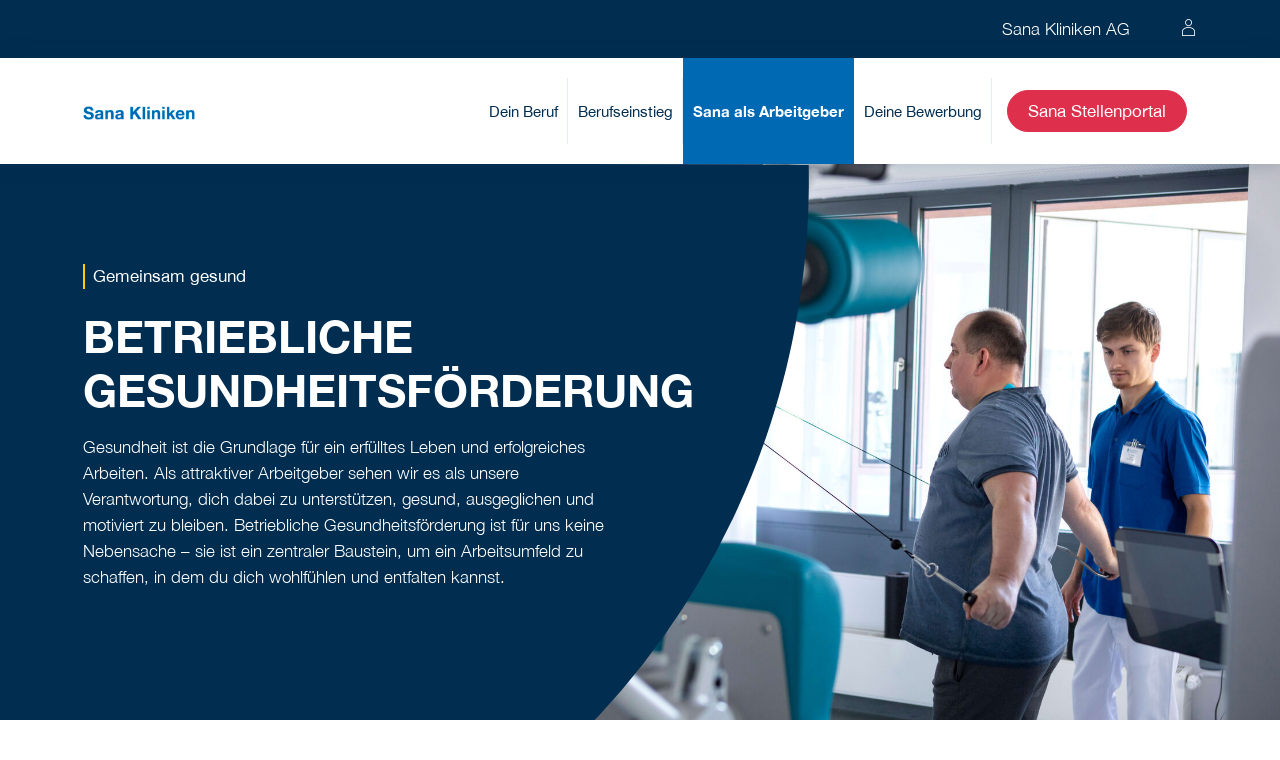

--- FILE ---
content_type: text/html; charset=utf-8
request_url: https://www.sana.de/karriere/sana-als-arbeitgeber/gesundheitsfoerderung/?tx_aseasyevents_pi1%5Baction%5D=show&tx_aseasyevents_pi1%5Bcontroller%5D=Events&tx_aseasyevents_pi1%5Bevent%5D=220&cHash=7ec7f8dabfa422759d20e4b03e5af0d7
body_size: 9716
content:
<!DOCTYPE html>
<html lang="de-DE">
<head>

<meta charset="utf-8">
<!-- 
	This website is powered by TYPO3 - inspiring people to share!
	TYPO3 is a free open source Content Management Framework initially created by Kasper Skaarhoj and licensed under GNU/GPL.
	TYPO3 is copyright 1998-2026 of Kasper Skaarhoj. Extensions are copyright of their respective owners.
	Information and contribution at https://typo3.org/
-->

<base href="https://www.sana.de/">
<link rel="icon" href="/karriere/typo3conf/ext/sitetemplate/Resources/Public/Icons/favicon.png" type="image/png">
<title>Unsere Betriebliche Gesundheitsförderung - Sana Karriere</title>
<meta http-equiv="x-ua-compatible" content="IE=edge" />
<meta name="generator" content="TYPO3 CMS" />
<meta name="description" content="Die betriebliche Gesundheitsförderung ermöglicht Mitarbeiter:innen in einem aktiven Unternehmen zu wachsen. Entdecken Sie die Angebote von Sana" />
<meta name="viewport" content="width=device-width, initial-scale=1" />
<meta name="robots" content="index,follow" />
<meta name="keywords" content="betriebliche gesundheitsförderung
gesundheitsförderung arbeitgeber, betriebliche gesundheitsvorsorge" />
<meta property="og:description" content="Die betriebliche Gesundheitsförderung ermöglicht Mitarbeiter:innen in einem aktiven Unternehmen zu wachsen. Entdecken Sie die Angebote von Sana" />
<meta property="og:title" content="Gesundheitsförderung" />
<meta name="twitter:card" content="summary" />
<meta name="apple-mobile-web-app-capable" content="no" />

<link rel="stylesheet" href="/karriere/typo3conf/ext/blog/Resources/Public/Css/frontend.min.css?1694523035" media="all">
<link rel="stylesheet" href="/karriere/typo3conf/ext/sitetemplate/Resources/Public/build/css/above.css?1763133352" media="all">
<link rel="stylesheet" href="/karriere/typo3conf/ext/sitetemplate/Resources/Public/build/css/main.css?1763133348" media="all">






<!-- Google Tag Manager -->
                <script data-cmp-purpose="c52,c54" type="text/plain" class="cmplazyload">(function(w,d,s,l,i){w[l]=w[l]||[];w[l].push({'gtm.start':
                new Date().getTime(),event:'gtm.js'});var f=d.getElementsByTagName(s)[0],
                j=d.createElement(s),dl=l!='dataLayer'?'&l='+l:'';j.async=true;j.src=
                'https://action.sana.de/gtm.js?id='+i+dl;f.parentNode.insertBefore(j,f);
                })(window,document,'script','dataLayer','GTM-P9FFMKC');</script>
            <!-- End Google Tag Manager -->
<link rel="canonical" href="https://www.sana.de/karriere/sana-als-arbeitgeber/gesundheitsfoerderung/?tx_aseasyevents_pi1%5Baction%5D=show&amp;tx_aseasyevents_pi1%5Bcontroller%5D=Events&amp;tx_aseasyevents_pi1%5Bevent%5D=220&amp;cHash=e4ef9af873b5c6d702df16e6519f17a1"/>
</head>
<body>
        <script>if(!("gdprAppliesGlobally" in window)){window.gdprAppliesGlobally=true}if(!("cmp_id" in window)||window.cmp_id<1){window.cmp_id=0}if(!("cmp_cdid" in window)){window.cmp_cdid="b1a0ce407122d"}if(!("cmp_params" in window)){window.cmp_params=""}if(!("cmp_host" in window)){window.cmp_host="a.delivery.consentmanager.net"}if(!("cmp_cdn" in window)){window.cmp_cdn="cdn.consentmanager.net"}if(!("cmp_proto" in window)){window.cmp_proto="https:"}if(!("cmp_codesrc" in window)){window.cmp_codesrc="1"}window.cmp_getsupportedLangs=function(){var b=["DE","EN","FR","IT","NO","DA","FI","ES","PT","RO","BG","ET","EL","GA","HR","LV","LT","MT","NL","PL","SV","SK","SL","CS","HU","RU","SR","ZH","TR","UK","AR","BS"];if("cmp_customlanguages" in window){for(var a=0;a<window.cmp_customlanguages.length;a++){b.push(window.cmp_customlanguages[a].l.toUpperCase())}}return b};window.cmp_getRTLLangs=function(){var a=["AR"];if("cmp_customlanguages" in window){for(var b=0;b<window.cmp_customlanguages.length;b++){if("r" in window.cmp_customlanguages[b]&&window.cmp_customlanguages[b].r){a.push(window.cmp_customlanguages[b].l)}}}return a};window.cmp_getlang=function(j){if(typeof(j)!="boolean"){j=true}if(j&&typeof(cmp_getlang.usedlang)=="string"&&cmp_getlang.usedlang!==""){return cmp_getlang.usedlang}var g=window.cmp_getsupportedLangs();var c=[];var f=location.hash;var e=location.search;var a="languages" in navigator?navigator.languages:[];if(f.indexOf("cmplang=")!=-1){c.push(f.substr(f.indexOf("cmplang=")+8,2).toUpperCase())}else{if(e.indexOf("cmplang=")!=-1){c.push(e.substr(e.indexOf("cmplang=")+8,2).toUpperCase())}else{if("cmp_setlang" in window&&window.cmp_setlang!=""){c.push(window.cmp_setlang.toUpperCase())}else{if(a.length>0){for(var d=0;d<a.length;d++){c.push(a[d])}}}}}if("language" in navigator){c.push(navigator.language)}if("userLanguage" in navigator){c.push(navigator.userLanguage)}var h="";for(var d=0;d<c.length;d++){var b=c[d].toUpperCase();if(g.indexOf(b)!=-1){h=b;break}if(b.indexOf("-")!=-1){b=b.substr(0,2)}if(g.indexOf(b)!=-1){h=b;break}}if(h==""&&typeof(cmp_getlang.defaultlang)=="string"&&cmp_getlang.defaultlang!==""){return cmp_getlang.defaultlang}else{if(h==""){h="EN"}}h=h.toUpperCase();return h};(function(){var u=document;var v=u.getElementsByTagName;var h=window;var o="";var b="_en";if("cmp_getlang" in h){o=h.cmp_getlang().toLowerCase();if("cmp_customlanguages" in h){for(var q=0;q<h.cmp_customlanguages.length;q++){if(h.cmp_customlanguages[q].l.toUpperCase()==o.toUpperCase()){o="en";break}}}b="_"+o}function x(i,e){var w="";i+="=";var s=i.length;var d=location;if(d.hash.indexOf(i)!=-1){w=d.hash.substr(d.hash.indexOf(i)+s,9999)}else{if(d.search.indexOf(i)!=-1){w=d.search.substr(d.search.indexOf(i)+s,9999)}else{return e}}if(w.indexOf("&")!=-1){w=w.substr(0,w.indexOf("&"))}return w}var k=("cmp_proto" in h)?h.cmp_proto:"https:";if(k!="http:"&&k!="https:"){k="https:"}var g=("cmp_ref" in h)?h.cmp_ref:location.href;var j=u.createElement("script");j.setAttribute("data-cmp-ab","1");var c=x("cmpdesign","cmp_design" in h?h.cmp_design:"");var f=x("cmpregulationkey","cmp_regulationkey" in h?h.cmp_regulationkey:"");var r=x("cmpgppkey","cmp_gppkey" in h?h.cmp_gppkey:"");var n=x("cmpatt","cmp_att" in h?h.cmp_att:"");j.src=k+"//"+h.cmp_host+"/delivery/cmp.php?"+("cmp_id" in h&&h.cmp_id>0?"id="+h.cmp_id:"")+("cmp_cdid" in h?"&cdid="+h.cmp_cdid:"")+"&h="+encodeURIComponent(g)+(c!=""?"&cmpdesign="+encodeURIComponent(c):"")+(f!=""?"&cmpregulationkey="+encodeURIComponent(f):"")+(r!=""?"&cmpgppkey="+encodeURIComponent(r):"")+(n!=""?"&cmpatt="+encodeURIComponent(n):"")+("cmp_params" in h?"&"+h.cmp_params:"")+(u.cookie.length>0?"&__cmpfcc=1":"")+"&l="+o.toLowerCase()+"&o="+(new Date()).getTime();j.type="text/javascript";j.async=true;if(u.currentScript&&u.currentScript.parentElement){u.currentScript.parentElement.appendChild(j)}else{if(u.body){u.body.appendChild(j)}else{var t=v("body");if(t.length==0){t=v("div")}if(t.length==0){t=v("span")}if(t.length==0){t=v("ins")}if(t.length==0){t=v("script")}if(t.length==0){t=v("head")}if(t.length>0){t[0].appendChild(j)}}}var m="js";var p=x("cmpdebugunminimized","cmpdebugunminimized" in h?h.cmpdebugunminimized:0)>0?"":".min";var a=x("cmpdebugcoverage","cmp_debugcoverage" in h?h.cmp_debugcoverage:"");if(a=="1"){m="instrumented";p=""}var j=u.createElement("script");j.src=k+"//"+h.cmp_cdn+"/delivery/"+m+"/cmp"+b+p+".js";j.type="text/javascript";j.setAttribute("data-cmp-ab","1");j.async=true;if(u.currentScript&&u.currentScript.parentElement){u.currentScript.parentElement.appendChild(j)}else{if(u.body){u.body.appendChild(j)}else{var t=v("body");if(t.length==0){t=v("div")}if(t.length==0){t=v("span")}if(t.length==0){t=v("ins")}if(t.length==0){t=v("script")}if(t.length==0){t=v("head")}if(t.length>0){t[0].appendChild(j)}}}})();window.cmp_addFrame=function(b){if(!window.frames[b]){if(document.body){var a=document.createElement("iframe");a.style.cssText="display:none";if("cmp_cdn" in window&&"cmp_ultrablocking" in window&&window.cmp_ultrablocking>0){a.src="//"+window.cmp_cdn+"/delivery/empty.html"}a.name=b;a.setAttribute("title","Intentionally hidden, please ignore");a.setAttribute("role","none");a.setAttribute("tabindex","-1");document.body.appendChild(a)}else{window.setTimeout(window.cmp_addFrame,10,b)}}};window.cmp_rc=function(h){var b=document.cookie;var f="";var d=0;while(b!=""&&d<100){d++;while(b.substr(0,1)==" "){b=b.substr(1,b.length)}var g=b.substring(0,b.indexOf("="));if(b.indexOf(";")!=-1){var c=b.substring(b.indexOf("=")+1,b.indexOf(";"))}else{var c=b.substr(b.indexOf("=")+1,b.length)}if(h==g){f=c}var e=b.indexOf(";")+1;if(e==0){e=b.length}b=b.substring(e,b.length)}return(f)};window.cmp_stub=function(){var a=arguments;__cmp.a=__cmp.a||[];if(!a.length){return __cmp.a}else{if(a[0]==="ping"){if(a[1]===2){a[2]({gdprApplies:gdprAppliesGlobally,cmpLoaded:false,cmpStatus:"stub",displayStatus:"hidden",apiVersion:"2.0",cmpId:31},true)}else{a[2](false,true)}}else{if(a[0]==="getUSPData"){a[2]({version:1,uspString:window.cmp_rc("")},true)}else{if(a[0]==="getTCData"){__cmp.a.push([].slice.apply(a))}else{if(a[0]==="addEventListener"||a[0]==="removeEventListener"){__cmp.a.push([].slice.apply(a))}else{if(a.length==4&&a[3]===false){a[2]({},false)}else{__cmp.a.push([].slice.apply(a))}}}}}}};window.cmp_gpp_ping=function(){return{gppVersion:"1.0",cmpStatus:"stub",cmpDisplayStatus:"hidden",supportedAPIs:["tcfca","usnat","usca","usva","usco","usut","usct"],cmpId:31}};window.cmp_gppstub=function(){var a=arguments;__gpp.q=__gpp.q||[];if(!a.length){return __gpp.q}var g=a[0];var f=a.length>1?a[1]:null;var e=a.length>2?a[2]:null;if(g==="ping"){return window.cmp_gpp_ping()}else{if(g==="addEventListener"){__gpp.e=__gpp.e||[];if(!("lastId" in __gpp)){__gpp.lastId=0}__gpp.lastId++;var c=__gpp.lastId;__gpp.e.push({id:c,callback:f});return{eventName:"listenerRegistered",listenerId:c,data:true,pingData:window.cmp_gpp_ping()}}else{if(g==="removeEventListener"){var h=false;__gpp.e=__gpp.e||[];for(var d=0;d<__gpp.e.length;d++){if(__gpp.e[d].id==e){__gpp.e[d].splice(d,1);h=true;break}}return{eventName:"listenerRemoved",listenerId:e,data:h,pingData:window.cmp_gpp_ping()}}else{if(g==="getGPPData"){return{sectionId:3,gppVersion:1,sectionList:[],applicableSections:[0],gppString:"",pingData:window.cmp_gpp_ping()}}else{if(g==="hasSection"||g==="getSection"||g==="getField"){return null}else{__gpp.q.push([].slice.apply(a))}}}}}};window.cmp_msghandler=function(d){var a=typeof d.data==="string";try{var c=a?JSON.parse(d.data):d.data}catch(f){var c=null}if(typeof(c)==="object"&&c!==null&&"__cmpCall" in c){var b=c.__cmpCall;window.__cmp(b.command,b.parameter,function(h,g){var e={__cmpReturn:{returnValue:h,success:g,callId:b.callId}};d.source.postMessage(a?JSON.stringify(e):e,"*")})}if(typeof(c)==="object"&&c!==null&&"__uspapiCall" in c){var b=c.__uspapiCall;window.__uspapi(b.command,b.version,function(h,g){var e={__uspapiReturn:{returnValue:h,success:g,callId:b.callId}};d.source.postMessage(a?JSON.stringify(e):e,"*")})}if(typeof(c)==="object"&&c!==null&&"__tcfapiCall" in c){var b=c.__tcfapiCall;window.__tcfapi(b.command,b.version,function(h,g){var e={__tcfapiReturn:{returnValue:h,success:g,callId:b.callId}};d.source.postMessage(a?JSON.stringify(e):e,"*")},b.parameter)}if(typeof(c)==="object"&&c!==null&&"__gppCall" in c){var b=c.__gppCall;window.__gpp(b.command,function(h,g){var e={__gppReturn:{returnValue:h,success:g,callId:b.callId}};d.source.postMessage(a?JSON.stringify(e):e,"*")},"parameter" in b?b.parameter:null,"version" in b?b.version:1)}};window.cmp_setStub=function(a){if(!(a in window)||(typeof(window[a])!=="function"&&typeof(window[a])!=="object"&&(typeof(window[a])==="undefined"||window[a]!==null))){window[a]=window.cmp_stub;window[a].msgHandler=window.cmp_msghandler;window.addEventListener("message",window.cmp_msghandler,false)}};window.cmp_setGppStub=function(a){if(!(a in window)||(typeof(window[a])!=="function"&&typeof(window[a])!=="object"&&(typeof(window[a])==="undefined"||window[a]!==null))){window[a]=window.cmp_gppstub;window[a].msgHandler=window.cmp_msghandler;window.addEventListener("message",window.cmp_msghandler,false)}};window.cmp_addFrame("__cmpLocator");if(!("cmp_disableusp" in window)||!window.cmp_disableusp){window.cmp_addFrame("__uspapiLocator")}if(!("cmp_disabletcf" in window)||!window.cmp_disabletcf){window.cmp_addFrame("__tcfapiLocator")}if(!("cmp_disablegpp" in window)||!window.cmp_disablegpp){window.cmp_addFrame("__gppLocator")}window.cmp_setStub("__cmp");if(!("cmp_disabletcf" in window)||!window.cmp_disabletcf){window.cmp_setStub("__tcfapi")}if(!("cmp_disableusp" in window)||!window.cmp_disableusp){window.cmp_setStub("__uspapi")}if(!("cmp_disablegpp" in window)||!window.cmp_disablegpp){window.cmp_setGppStub("__gpp")};</script>
    
<header class="pageHeader">
    <div class="metaNav display-desk">
        <div class="container d-flex justify-content-end">
            <p>
                Sana Kliniken AG
            </p>
            <ul class="metaNav--controls blanklist">
                <!-- <li><a class="icon-search" href="#"><span>Search</span></a></li>
                <li><a class="icon-world" href="#"><span>World</span></a></li> -->
                <li><a class="icon-user" rel="nofollow" title="Zu Benutzerprofil verwalten"
                       aria-label="Zu Benutzerprofil verwalten"
                       href="https://jobs.sana.de/de/sites/CX_4025/my-profile/sign-in"><span>Login</span></a></li>
            </ul>
        </div>
    </div>
    <div class="mainNav">
        <div class="container d-flex justify-content-between">
            <div class="mainNav--left">
                <a href="/karriere/" title="Sana Kliniken Wortmarke">
                    <figure class="image d-md-none d-block mob-image">
                        <img src="/karriere/typo3conf/ext/sitetemplate/Resources/Public/build/img/sana-logo-mobile.svg" alt="Sana Kliniken Wortmarke">
                    </figure>
                    <figure class="image d-md-block d-none">
                        <img src="/karriere/typo3conf/ext/sitetemplate/Resources/Public/build/img/sana-logo.svg" alt="Sana Kliniken Wortmarke">
                    </figure>
                </a>
            </div>
            <div class="mainNav--right">
                <nav>
                    

<ul class="lvl-1 blanklist">
    
        
                <li class="">
                    <a href="/karriere/beruf/">Dein Beruf</a>
                    <button class="icon-arrow-down d-md-none d-inline-block"><span>Dropdown</span></button>
                    <ul class="dropdown blanklist lvl-2 ">
                        
                            
                                    <li class="has-sub">
                                        <a href="/karriere/beruf/pflege/"><span>Pflege</span></a>
                                        <button class="icon-arrow-down d-md-none d-inline-block"><span>Dropdown</span></button>
                                        <ul class="blanklist lvl-3">
                                            
                                                <li class="">
                                                    <a href="/karriere/beruf/pflege/gesundheits-pflegeassistenz/">Gesundheits- &amp; Pflegeassistenz</a>
                                                </li>
                                            
                                                <li class="">
                                                    <a href="/karriere/beruf/pflege/fachpflege/">Fachpflege</a>
                                                </li>
                                            
                                                <li class="">
                                                    <a href="/karriere/beruf/pflege/hebammen/">Hebammen</a>
                                                </li>
                                            
                                        </ul>
                                        <ul class="blanklist">
                                            <li>
                                                <figure class="image">
                                                    
                                                        
                                                    
                                                </figure>
                                            </li>
                                        </ul>
                                    </li>
                                
                        
                            
                                    <li class="">
                                        <a href="/karriere/beruf/medizinisch-technische-berufe/">Medizinisch-technische Berufe</a>
                                        <ul class="blanklist">
                                            <li>
                                                <figure class="image">
                                                    
                                                        
                                                    
                                                </figure>
                                            </li>
                                        </ul>
                                    </li>
                                
                        
                            
                                    <li class="">
                                        <a href="/karriere/beruf/aerztlicher-dienst/">Ärztlicher Dienst</a>
                                        <ul class="blanklist">
                                            <li>
                                                <figure class="image">
                                                    
                                                        
                                                    
                                                </figure>
                                            </li>
                                        </ul>
                                    </li>
                                
                        
                            
                                    <li class="">
                                        <a href="/karriere/beruf/psychologie/">Psychologie</a>
                                        <ul class="blanklist">
                                            <li>
                                                <figure class="image">
                                                    
                                                        
                                                    
                                                </figure>
                                            </li>
                                        </ul>
                                    </li>
                                
                        
                            
                                    <li class="has-sub">
                                        <a href="/karriere/beruf/therapie/"><span>Therapie</span></a>
                                        <button class="icon-arrow-down d-md-none d-inline-block"><span>Dropdown</span></button>
                                        <ul class="blanklist lvl-3">
                                            
                                                <li class="">
                                                    <a href="/karriere/beruf/therapie/physiotherapie-manuelle-therapie/">Physiotherapie &amp; Manuelle Therapie</a>
                                                </li>
                                            
                                                <li class="">
                                                    <a href="/karriere/beruf/therapie/logopaedie-sprachtherapie/">Logopädie &amp; Sprachtherapie</a>
                                                </li>
                                            
                                                <li class="">
                                                    <a href="/karriere/beruf/therapie/ergotherapie/">Ergotherapie</a>
                                                </li>
                                            
                                        </ul>
                                        <ul class="blanklist">
                                            <li>
                                                <figure class="image">
                                                    
                                                        
                                                    
                                                </figure>
                                            </li>
                                        </ul>
                                    </li>
                                
                        
                            
                                    <li class="">
                                        <a href="/karriere/beruf/krankenhausdienstleistungen-services/">Krankenhausdienstleistungen &amp; Services</a>
                                        <ul class="blanklist">
                                            <li>
                                                <figure class="image">
                                                    
                                                        
                                                    
                                                </figure>
                                            </li>
                                        </ul>
                                    </li>
                                
                        
                            
                                    <li class="">
                                        <a href="/karriere/beruf/management-verwaltung/">Management &amp; Verwaltung</a>
                                        <ul class="blanklist">
                                            <li>
                                                <figure class="image">
                                                    
                                                        
                                                    
                                                </figure>
                                            </li>
                                        </ul>
                                    </li>
                                
                        
                            
                                    <li class="">
                                        <a href="/karriere/beruf/technik/">Technik</a>
                                        <ul class="blanklist">
                                            <li>
                                                <figure class="image">
                                                    
                                                        
                                                    
                                                </figure>
                                            </li>
                                        </ul>
                                    </li>
                                
                        
                            
                                    <li class="">
                                        <a href="/karriere/beruf/it/">IT</a>
                                        <ul class="blanklist">
                                            <li>
                                                <figure class="image">
                                                    
                                                        
                                                    
                                                </figure>
                                            </li>
                                        </ul>
                                    </li>
                                
                        
                    </ul>
                </li>
            
    
        
                <li class="">
                    <a href="/karriere/berufseinstieg/">Berufseinstieg</a>
                    <button class="icon-arrow-down d-md-none d-inline-block"><span>Dropdown</span></button>
                    <ul class="dropdown blanklist lvl-2 ">
                        
                            
                                    <li class="has-sub">
                                        <a href="/karriere/berufseinstieg/ausbildung/"><span>Ausbildung</span></a>
                                        <button class="icon-arrow-down d-md-none d-inline-block"><span>Dropdown</span></button>
                                        <ul class="blanklist lvl-3">
                                            
                                                <li class="">
                                                    <a href="/karriere/berufseinstieg/ausbildung/gesundheit-pflege/">Gesundheit &amp; Pflege</a>
                                                </li>
                                            
                                                <li class="">
                                                    <a href="/karriere/berufseinstieg/ausbildung/management-verwaltung/">Management &amp; Verwaltung</a>
                                                </li>
                                            
                                                <li class="">
                                                    <a href="/karriere/berufseinstieg/ausbildung/krankenhausdienstleistungen-services/">Krankenhausdienstleistungen &amp; Services</a>
                                                </li>
                                            
                                                <li class="">
                                                    <a href="/karriere/berufseinstieg/ausbildung/technik-it/">Technik &amp; IT</a>
                                                </li>
                                            
                                        </ul>
                                        <ul class="blanklist">
                                            <li>
                                                <figure class="image">
                                                    
                                                        
                                                    
                                                </figure>
                                            </li>
                                        </ul>
                                    </li>
                                
                        
                            
                                    <li class="has-sub">
                                        <a href="/karriere/berufseinstieg/studium/"><span>Studium</span></a>
                                        <button class="icon-arrow-down d-md-none d-inline-block"><span>Dropdown</span></button>
                                        <ul class="blanklist lvl-3">
                                            
                                                <li class="">
                                                    <a href="/karriere/berufseinstieg/studium/werkstudentenjobs/">Werkstudentenjobs</a>
                                                </li>
                                            
                                                <li class="">
                                                    <a href="/karriere/berufseinstieg/studium/abschlussarbeit/">Abschlussarbeit</a>
                                                </li>
                                            
                                        </ul>
                                        <ul class="blanklist">
                                            <li>
                                                <figure class="image">
                                                    
                                                        
                                                    
                                                </figure>
                                            </li>
                                        </ul>
                                    </li>
                                
                        
                            
                                    <li class="">
                                        <a href="/karriere/berufseinstieg/praktikum/">Praktikum</a>
                                        <ul class="blanklist">
                                            <li>
                                                <figure class="image">
                                                    
                                                        
                                                    
                                                </figure>
                                            </li>
                                        </ul>
                                    </li>
                                
                        
                            
                                    <li class="">
                                        <a href="/karriere/berufseinstieg/famulatur-pj/">Famulatur &amp; PJ</a>
                                        <ul class="blanklist">
                                            <li>
                                                <figure class="image">
                                                    
                                                        
                                                    
                                                </figure>
                                            </li>
                                        </ul>
                                    </li>
                                
                        
                            
                                    <li class="">
                                        <a href="/karriere/berufseinstieg/fsj-bfd/">FSJ &amp; BFD</a>
                                        <ul class="blanklist">
                                            <li>
                                                <figure class="image">
                                                    
                                                        
                                                    
                                                </figure>
                                            </li>
                                        </ul>
                                    </li>
                                
                        
                    </ul>
                </li>
            
    
        
                <li class="active">
                    <a href="/karriere/sana-als-arbeitgeber/">Sana als Arbeitgeber</a>
                    <button class="icon-arrow-down d-md-none d-inline-block"><span>Dropdown</span></button>
                    <ul class="dropdown blanklist lvl-2 ">
                        
                            
                                    <li class="has-sub">
                                        <a href="/karriere/sana-als-arbeitgeber/vielfalt/"><span>Vielfalt</span></a>
                                        <button class="icon-arrow-down d-md-none d-inline-block"><span>Dropdown</span></button>
                                        <ul class="blanklist lvl-3">
                                            
                                                <li class="">
                                                    <a href="/karriere/sana-als-arbeitgeber/vielfalt/best-ager/">Best Ager</a>
                                                </li>
                                            
                                                <li class="">
                                                    <a href="/karriere/sana-als-arbeitgeber/vielfalt/female-empowerment/">Female Empowerment</a>
                                                </li>
                                            
                                                <li class="">
                                                    <a href="/karriere/sana-als-arbeitgeber/vielfalt/inklusion/">Inklusion</a>
                                                </li>
                                            
                                                <li class="">
                                                    <a href="/karriere/sana-als-arbeitgeber/vielfalt/kulturelle-vielfalt/">Kulturelle Vielfalt</a>
                                                </li>
                                            
                                                <li class="">
                                                    <a href="/karriere/sana-als-arbeitgeber/vielfalt/lgbtqia/">LGBTQIA+</a>
                                                </li>
                                            
                                        </ul>
                                        <ul class="blanklist">
                                            <li>
                                                <figure class="image">
                                                    
                                                        
                                                    
                                                </figure>
                                            </li>
                                        </ul>
                                    </li>
                                
                        
                            
                                    <li class="">
                                        <a href="/karriere/benefits/">Benefits</a>
                                        <ul class="blanklist">
                                            <li>
                                                <figure class="image">
                                                    
                                                        
                                                    
                                                </figure>
                                            </li>
                                        </ul>
                                    </li>
                                
                        
                            
                                    <li class="has-sub">
                                        <a href="/karriere/sana-als-arbeitgeber/ueber-uns/"><span>Über uns</span></a>
                                        <button class="icon-arrow-down d-md-none d-inline-block"><span>Dropdown</span></button>
                                        <ul class="blanklist lvl-3">
                                            
                                                <li class="">
                                                    <a href="/karriere/sana-als-arbeitgeber/ueber-uns/innovation/">Innovation</a>
                                                </li>
                                            
                                                <li class="">
                                                    <a href="/karriere/sana-als-arbeitgeber/ueber-uns/nachhaltigkeit/">Nachhaltigkeit</a>
                                                </li>
                                            
                                        </ul>
                                        <ul class="blanklist">
                                            <li>
                                                <figure class="image">
                                                    
                                                        
                                                    
                                                </figure>
                                            </li>
                                        </ul>
                                    </li>
                                
                        
                            
                                    <li class="has-sub">
                                        <a href="/karriere/sana-als-arbeitgeber/unsere-gesellschaften/"><span>Unsere Gesellschaften</span></a>
                                        <button class="icon-arrow-down d-md-none d-inline-block"><span>Dropdown</span></button>
                                        <ul class="blanklist lvl-3">
                                            
                                                <li class="">
                                                    <a href="/karriere/sana-als-arbeitgeber/unsere-gesellschaften/zentralbereiche-der-holding/">Zentralbereiche der Holding</a>
                                                </li>
                                            
                                                <li class="">
                                                    <a href="/karriere/sana-als-arbeitgeber/unsere-gesellschaften/kliniken-ambulante-einrichtungen/">Kliniken</a>
                                                </li>
                                            
                                                <li class="">
                                                    <a href="/karriere/sana-als-arbeitgeber/unsere-gesellschaften/medizinische-versorgungszentren/">Medizinische Versorgungszentren</a>
                                                </li>
                                            
                                                <li class="">
                                                    <a href="/karriere/sana-als-arbeitgeber/unsere-gesellschaften/krankenhaus-services/">Krankenhaus Services</a>
                                                </li>
                                            
                                                <li class="">
                                                    <a href="/karriere/sana-als-arbeitgeber/unsere-gesellschaften/zentralbereiche-der-holding-2/">Gesundheitsdienstleistungen</a>
                                                </li>
                                            
                                                <li class="">
                                                    <a href="/karriere/sana-als-arbeitgeber/unsere-gesellschaften/shared-services/">Shared Services</a>
                                                </li>
                                            
                                        </ul>
                                        <ul class="blanklist">
                                            <li>
                                                <figure class="image">
                                                    
                                                        
                                                    
                                                </figure>
                                            </li>
                                        </ul>
                                    </li>
                                
                        
                            
                                    <li class="">
                                        <a href="/karriere/sana-als-arbeitgeber/beruf-familie/">Beruf &amp; Familie</a>
                                        <ul class="blanklist">
                                            <li>
                                                <figure class="image">
                                                    
                                                        
                                                    
                                                </figure>
                                            </li>
                                        </ul>
                                    </li>
                                
                        
                            
                                    <li class="">
                                        <a href="/karriere/podcast/">Sana HR-Podcast</a>
                                        <ul class="blanklist">
                                            <li>
                                                <figure class="image">
                                                    
                                                        
                                                    
                                                </figure>
                                            </li>
                                        </ul>
                                    </li>
                                
                        
                            
                                    <li class="">
                                        <a href="/karriere/sana-als-arbeitgeber/sana-hr-blog/">Sana HR-Blog</a>
                                        <ul class="blanklist">
                                            <li>
                                                <figure class="image">
                                                    
                                                        
                                                    
                                                </figure>
                                            </li>
                                        </ul>
                                    </li>
                                
                        
                            
                                    <li class="has-sub">
                                        <a href="/karriere/sana-als-arbeitgeber/fort-und-weiterbildung/"><span>Fort- und Weiterbildung</span></a>
                                        <button class="icon-arrow-down d-md-none d-inline-block"><span>Dropdown</span></button>
                                        <ul class="blanklist lvl-3">
                                            
                                                <li class="">
                                                    <a href="/karriere/sana-als-arbeitgeber/fort-weiterbildung/weiterbildungsbefugnisse/">Weiterbildungsbefugnisse</a>
                                                </li>
                                            
                                                <li class="">
                                                    <a href="/karriere/sana-als-arbeitgeber/fortbildung-weiterbildung/managementprogramm/">Managementprogramm</a>
                                                </li>
                                            
                                        </ul>
                                        <ul class="blanklist">
                                            <li>
                                                <figure class="image">
                                                    
                                                        
                                                    
                                                </figure>
                                            </li>
                                        </ul>
                                    </li>
                                
                        
                            
                                    <li class="active">
                                        <a href="/karriere/sana-als-arbeitgeber/gesundheitsfoerderung/">Gesundheitsförderung</a>
                                        <ul class="blanklist">
                                            <li>
                                                <figure class="image">
                                                    
                                                        
                                                    
                                                </figure>
                                            </li>
                                        </ul>
                                    </li>
                                
                        
                    </ul>
                </li>
            
    
        
                <li class="">
                    <a href="/karriere/bewerbung/">Deine Bewerbung</a>
                    <button class="icon-arrow-down d-md-none d-inline-block"><span>Dropdown</span></button>
                    <ul class="dropdown blanklist lvl-2 ">
                        
                            
                                    <li class="">
                                        <a href="/karriere/bewerbung/jobagent/">Jobagent</a>
                                        <ul class="blanklist">
                                            <li>
                                                <figure class="image">
                                                    
                                                        
                                                    
                                                </figure>
                                            </li>
                                        </ul>
                                    </li>
                                
                        
                            
                                    <li class="">
                                        <a href="/karriere/bewerbung/bewerbungsablauf/">Bewerbungsablauf</a>
                                        <ul class="blanklist">
                                            <li>
                                                <figure class="image">
                                                    
                                                        
                                                    
                                                </figure>
                                            </li>
                                        </ul>
                                    </li>
                                
                        
                            
                                    <li class="">
                                        <a href="/karriere/bewerbung/ausbildungsmatcher/">Ausbildungsmatcher</a>
                                        <ul class="blanklist">
                                            <li>
                                                <figure class="image">
                                                    
                                                        
                                                    
                                                </figure>
                                            </li>
                                        </ul>
                                    </li>
                                
                        
                    </ul>
                </li>
            
    
</ul>
                </nav>
                
    
            
                    
    
            <!-- CTA Buttons -->
            <ul class="blanklist mainNav--aside"> 	<li><a href="https://jobs.sana.de/de/sites/CX_4025/jobs" target="_blank" class="btn btn-primary" rel="noreferrer">Sana Stellenportal</a></li> 	<li><img alt src="/karriere/typo3conf/ext/sitetemplate/Resources/Public/build/img/sana-signet.svg" style="width: 37px; height: 55px;"></li> </ul>
        

                
        



                <div class="metaNav display-mob">
                    <div class="container d-flex justify-content-end">
                        <p>
                            Sana Kliniken AG
                        </p>
                        <ul class="metaNav--controls blanklist">
                            <!-- <li><a class="icon-search" href="#"><span>Search</span></a></li>
                            <li><a class="icon-world" href="#"><span>World</span></a></li> -->
                            <li><a class="icon-user" title="Zu Benutzerprofil verwalten" rel="nofollow" href="https://jobs.sana.de/de/sites/CX_4025/my-profile/sign-in"><span>Login</span></a></li>
                        </ul>
                    </div>
                </div>
            </div>

            <div class="burger-menu--wrapper d-flex d-md-none ">
                <i>
                    schließen
                </i>
                <button class="burger-menu" aria-label="Menü öffnen">
                    <span></span>
                    <span></span>
                    <span></span>
                </button>
            </div>
        </div>
    </div>
    <!-- Additional Nav Häuser -->
    
    
        
        
    
        
        
    
        
        
    
</header>

	    
            <main class="pageMain site-22945">
        
    
            
            
                    
    
            
                    
    
            <section id="c103371" class="hero bg-primary my-0 typed--disabled  ">
                <div class="container">
                    <div class="row">
                        <div class="col-md-6 col-xs-12">
                            <div class="hero--content">
                                
                                    

    
            <span class="h5 line left text-white  d-block">
                Gemeinsam gesund
            </span>
        



                                
                                
                                    <div class="typed--wrapper">
                                        

    
            <h1 class=" text-white">
                Betriebliche Gesundheitsförderung
            </h1>
        



                                        
                                    </div>
                                
                                
                                    <div>
                                        <p class="text-white">Gesundheit ist die Grundlage für ein erfülltes Leben und erfolgreiches Arbeiten. Als attraktiver Arbeitgeber sehen wir es als unsere Verantwortung, dich dabei zu unterstützen, gesund, ausgeglichen und motiviert zu bleiben. Betriebliche Gesundheitsförderung ist für uns keine Nebensache – sie ist ein zentraler Baustein, um ein Arbeitsumfeld zu schaffen, in dem du dich wohlfühlen und entfalten kannst.</p>
                                    </div>
                                
                                
                                    <figure class="hero--logos">
                                        
    
    
        
            
                    
                
        
    

                                    </figure>
                                
                            </div>
                        </div>
                    </div>
                </div>
                <figure class="image">
                    
                        <img src="/karriere/fileadmin/default/_processed_/f/b/csm_sana-tagesklinik-people-038r_5a8ac7e73a.jpg"  alt="Das Bild zeigt einen Mitarbeiter bei der Behandlung eines Patienten." />
                    
                    
                </figure>
            </section>
        

                
        


                    
                            
                            
    
    
        
            
        
    
        
    
        
    
    <section class="breadcrumb my-0">
        <div class="container">
            <ol itemscope itemtype="https://schema.org/BreadcrumbList">
                
                    
                    
                            <li itemprop="itemListElement" itemscope itemtype="https://schema.org/ListItem">
                                <a itemprop="item" href="/karriere/">
                                    <span itemprop="name">Home</span>
                                </a>
                                <meta itemprop="position" content="1" />
                            </li>
                        
                
                    
                    
                            <li itemprop="itemListElement" itemscope itemtype="https://schema.org/ListItem">
                                <a itemprop="item" href="/karriere/sana-als-arbeitgeber/">
                                    <span itemprop="name">Sana als Arbeitgeber</span>
                                </a>
                                <meta itemprop="position" content="2" />
                            </li>
                        
                
                    
                    
                            <li itemprop="itemListElement" itemscope itemtype="https://schema.org/ListItem">
                                <a itemprop="item" href="/karriere/sana-als-arbeitgeber/gesundheitsfoerderung/">
                                    <span itemprop="name">Gesundheitsförderung</span>
                                </a>
                                <meta itemprop="position" content="3" />
                            </li>
                        
                
            </ol>
        </div>
    </section>

                        
                    
    
            
                    
    
            <section id="c103599" class="my-0 py-5   ">
                <div class="container">
                    <div class="row">
                        
                            <div class="col-md-6 col-xs-12 my-3">
                                <figure class="image">
                                    
    
        
                
                    <img src="/karriere/fileadmin/default/_processed_/c/c/csm_sana-tagesklinik-people-060r_5763b0eeb0.jpg" alt="Das Bild zeigt eine Mitarbeiterin und einen Mitarbeiter bei der Behandlung von Patienten." class="max-width-100 " loading="lazy" />
                
            
    
    

                                </figure>
                            </div>
                        

                        <div class="col-md-6 col-xs-12 my-3">
                            

    
        

    
            <span class="h5 line left text-left d-block">
                Weil du uns wichtig bist
            </span>
        



    
    
        

    
            <h2 class="text-left ">
                Mehr als nur ein Job: Gesund bleiben mit uns an deiner Seite
            </h2>
        



    
    



                            <p>Wir wissen, dass körperliche und mentale Balance eng miteinander verbunden sind. Durch gezielte Maßnahmen wie Gesundheitskurse, ergonomische Arbeitsplätze, Stressmanagement-Workshops oder Bewegungsprogramme möchten wir dir helfen, deine Energie zu bewahren und langfristig gesund zu bleiben. Denn wir sind überzeugt: Wer sich wohlfühlt, kann auch seine besten Leistungen erbringen.</p>
<p>Als Arbeitgeber wollen wir nicht nur unterstützen, sondern auch ein Vorbild sein. Ein Umfeld zu schaffen, in dem Gesundheit und Wohlbefinden großgeschrieben werden, gehört für uns zum Selbstverständnis eines modernen Unternehmens. Dabei hören wir auf die Bedürfnisse unserer Mitarbeiter (m/w/d) und entwickeln gemeinsam Lösungen, die zu unserem Team passen.</p>
                            
                        </div>

                        
                    </div>
                </div>
            </section>
        

                
        


    
            
                    
    
            <section id="c105708" class="my-0 py-5  mt-1 ">
                <div class="container">
                    <div class="row">
                        

                        <div class="col-md-6 col-xs-12 my-3">
                            

    
        

    
            <span class="h5 line left text-left d-block">
                Weil du uns wichtig bist
            </span>
        



    
    
        

    
            <h2 class="text-left ">
                Deine Gesundheit, unser Engagement
            </h2>
        



    
    



                            <p>Deine Gesundheit ist uns wichtig – weil sie die Grundlage für deinen Erfolg und unsere gemeinsame Stärke ist. Gemeinsam sorgen wir dafür, dass du die Balance zwischen Arbeit und Leben findest und langfristig fit und glücklich bleibst.</p>
<p>Mit unserer betrieblichen Gesundheitsvorsorge unterstützen wir dich bei der Umsetzung einer gesunden Lebensweise in Beruf und Alltag. Dabei bieten wir:</p><ul> 	<li>Angebote in den Bereichen Sport &amp; Bewegung, Ernährung, Stress- &amp; Konfliktmanagement und Suchtbekämpfung</li> 	<li>Fitnessangebote vor Ort oder digital</li> 	<li>eine Sensibilisierung von&nbsp;Führungskräften für das Thema Gesunde Führung</li> </ul>
                            
                        </div>

                        
                            <div class="col-md-6 col-xs-12 my-3">
                                <figure class="image text-right">
                                    <img src="/karriere/fileadmin/default/_processed_/b/a/csm_sana-tagesklinik-people-071r_65c694f480.jpg" alt="Das Bild zeigt mehrere Mitarbeiter bei der betrieblichen Gesundheitsvorsorge." class="max-width-100" loading="lazy"/>
                                </figure>
                            </div>
                        
                    </div>
                </div>
            </section>
        

                
        

<section id="c105431" class="media_slider_wrapper  mt-1 ">
    <div class="container">
        

    
        

    
            <span class="h5 line left  d-block">
                Gesund Leben und Bewegen
            </span>
        



    
    
        

    
            <h2 class=" ">
                <strong> Sportübungen </strong> für den Alltag
            </h2>
        



    



        <p>Unsere Kollegen (m/w/d) aus den Sana Kliniken Leipziger Land zeigen dir passende Übungen, die du leicht in deinen Alltag integrieren kannst.</p>
        <div class="media_slider">
            <div class="row">
                <div class="col-xs-12 col-md-10">
                    <div class="media_large_slider">
                        
                            <div class="slide">
                                
                                        
                                    
                                
                                    <div class="single-video youtube-video">
                                        
                                                <img src="https://i.ytimg.com/vi/bBWMVJv8VOo/maxresdefault.jpg" alt="YouTube Thumbnail" loading="lazy"/>
                                            
                                        <a data-youtube href="https://www.youtube.com/watch?v=bBWMVJv8VOo">
                                            <span class="videoIcon"></span>
                                        </a>
                                    </div>
                                
                                
                                
                            </div>
                        
                            <div class="slide">
                                
                                        
                                    
                                
                                    <div class="single-video youtube-video">
                                        
                                                <img src="https://i.ytimg.com/vi/zspAE8JxVUc/maxresdefault.jpg" alt="YouTube Thumbnail" loading="lazy"/>
                                            
                                        <a data-youtube href="https://www.youtube.com/watch?v=zspAE8JxVUc">
                                            <span class="videoIcon"></span>
                                        </a>
                                    </div>
                                
                                
                                
                            </div>
                        
                            <div class="slide">
                                
                                        
                                    
                                
                                    <div class="single-video youtube-video">
                                        
                                                <img src="https://i.ytimg.com/vi/ADyvdUdlGK8/maxresdefault.jpg" alt="YouTube Thumbnail" loading="lazy"/>
                                            
                                        <a data-youtube href="https://www.youtube.com/watch?v=ADyvdUdlGK8">
                                            <span class="videoIcon"></span>
                                        </a>
                                    </div>
                                
                                
                                
                            </div>
                        
                    </div>
                    <div class="slider-controls">
                        <span class='prev icon-arrow-left'></span>
                        <div class="slide-m-dots"></div>
                        <span class='next icon-arrow-right'></span>
                    </div>
                </div>

                <div class="col-xs-12 col-md-2">
                    <div class="media_nav_slider">
                        
                            <div class="slide bg-img">
                                
                                        <img src="https://i.ytimg.com/vi/bBWMVJv8VOo/sddefault.jpg" alt="YouTube Thumbnail" loading="lazy"/>
                                    
                                
                                    <span class="videoIcon"></span>
                                
                            </div>
                        
                            <div class="slide bg-img">
                                
                                        <img src="https://i.ytimg.com/vi/zspAE8JxVUc/sddefault.jpg" alt="YouTube Thumbnail" loading="lazy"/>
                                    
                                
                                    <span class="videoIcon"></span>
                                
                            </div>
                        
                            <div class="slide bg-img">
                                
                                        <img src="https://i.ytimg.com/vi/ADyvdUdlGK8/sddefault.jpg" alt="YouTube Thumbnail" loading="lazy"/>
                                    
                                
                                    <span class="videoIcon"></span>
                                
                            </div>
                        
                    </div>
                </div>
            </div>
        </div>
    </div>
</section>
    
            
                    
    
            <section id="c103602" class="bg-primary   ">
                <div class="container">
                    <div class="row">
                        <div class="col-lg-7 col-xs-12">
                            <section class="mt-0 mb-3">
                                <div class="row">
                                    <div class="col-xs-12">
                                        

    
        

    
            <span class="h5 line left text-white  d-block">
                Betriebliches Gesundheitsmanagement bei Sana
            </span>
        



    
    
        

    
            <h2 class=" text-white">
                Kontakt
            </h2>
        



    
    



                                        <p class="text-white">Sana Kliniken AG<br> Oskar-Messter-Straße 24<br> 85737 Ismaning</p>
                                    </div>
                                </div>
                            </section>
                        </div>
                        <div class="offset-lg-1 col-lg-4 col-xs-12">
                            <aside class="aside-card">
                                <div class="card bg-lightblue drop-shadow">
                                    
                                        <div class="card-header">
                                            <h4>Gesundheitsmanagement &amp; Familienservices</h4>
                                        </div>
                                    
                                    <div class="card-body">
                                        <div class="author">
                                            <figure class="image rounded-circle">
                                                
    
        
                <img src="/karriere/fileadmin/default/_processed_/3/f/csm_231000_AG_Andrea_Tibudd_5d433c85ee.jpg" alt="" class="border-radius-50 " loading="lazy"/>
            
    
    

                                            </figure>
                                            <p>&nbsp;</p>
<p>Andrea Tibudd<br> HR-Grundsätze und Benefits<br> 0151 44135012<br> <a href="mailto:andrea.tibudd@sana.de">andrea.tibudd@sana.de</a></p>
                                        </div>
                                    </div>
                                </div>
                            </aside>
                        </div>
                    </div>
                </div>
            </section>
        

                
        


                
        
    
</main>
    <footer class="pageFooter">

    <button class="toTop" aria-label="Zurück zum Anfang der Seite">
        <span>
            Zum Start der Seite zurück
        </span>
        <i class="icon-arrow-top"></i>
    </button>

    <div class="pageFooter--top">
        <div class="container">
            <div class="row">
                <div class="col-lg-6 col-xs-12 mb-sm-5 mb-lg-0">
                    <div class="row">
                        
    <div class="col-sm-6 col-xs-12 mb-sm-5">
        <ul class="blanklist">
            <li><strong>Sana Kliniken AG</strong></li>
            
                
                    <li>
                        <a href="/karriere/beruf/medizinisch-technische-berufe/">Medizinwelt</a>
                    </li>
                
                    <li>
                        <a href="/karriere/sana-als-arbeitgeber/unsere-gesellschaften/kliniken-ambulante-einrichtungen/">Kliniken</a>
                    </li>
                
                    <li>
                        <a href="https://www.sana.de/" target="_blank" rel="noreferrer">Unternehmen</a>
                    </li>
                
            
        </ul>
    </div>

    <div class="col-sm-6 col-xs-12 mb-sm-5">
        <ul class="blanklist">
            <li><strong>Sana Karriere</strong></li>
            
                
                    <li>
                        <a href="/karriere/stellenangebote/">Stellenangebote</a>
                    </li>
                
                    <li>
                        <a href="/karriere/sana-als-arbeitgeber/fort-weiterbildung/weiterbildungsbefugnisse/">Weiterbildung</a>
                    </li>
                
                    <li>
                        <a href="/karriere/sana-als-arbeitgeber/">Sana als Arbeitgeber</a>
                    </li>
                
                    <li>
                        <a href="https://jobs.sana.de/de/sites/CX_4025/my-profile/sign-in">Bewerber Login</a>
                    </li>
                
                    <li>
                        <a href="https://jobs.sana.de/de/sites/CX_4025/tc-join" target="_blank" rel="noreferrer">Jobagent</a>
                    </li>
                
                    <li>
                        <a href="/karriere/datenschutzhinweise-zur-bewerbung/">Datenschutzhinweise zur Bewerbung</a>
                    </li>
                
                    <li>
                        <a href="/karriere/sana-karriere/datenschutzerklaerung-fuer-kampagnen/">Datenschutzerklärung für Kampagnen</a>
                    </li>
                
            
        </ul>
    </div>

                        
                    </div>
                </div>
                <div class="offset-lg-1 col-lg-5 col-xs-12">
                    <p>
                        <strong>Folge uns:</strong>
                    </p>
                    <ul class="social-media blanklist">
                        
                            <li><a rel="nofollow" class="icon-linkedin"
                                   title="Link zu SocialMedia Profil LinkedIn"
                                   aria-label="Link zu SocialMedia Profil LinkedIn"
                                   target="_blank" href="https://www.linkedin.com/company/sana-karriere"><span>LinkedIn</span></a></li>
                        
                        
                            <li><a rel="nofollow" class="icon-tiktok"
                                   title="Link zu SocialMedia Profil TikTok"
                                   aria-label="Link zu SocialMedia Profil TikTok"
                                   target="_blank" href="https://www.tiktok.com/@aberbittemitsana/"><span>TikTok</span></a></li>
                        
                        
                            <li><a rel="nofollow" class="icon-kununu"
                                   aria-label="Link zu SocialMedia Profil Kununu"
                                   title="Link zu SocialMedia Profil Kununu"
                                   target="_blank" href="https://www.kununu.com/de/sana-kliniken"><span>Kununu</span></a></li>
                        
                        
                            <li><a rel="nofollow" class="icon-youtube"
                                   aria-label="Link zu SocialMedia Profil Youtube"
                                   title="Link zu SocialMedia Profil Youtube"
                                   target="_blank" href="https://www.youtube.com/channel/UCLZ6uWzoJeycVBUQxRXwtMQ"><span>Youtube</span></a></li>
                        
                        
                            <li><a rel="nofollow" class="icon-instagram"
                                   title="Link zu SocialMedia Profil Instagram"
                                   aria-label="Link zu SocialMedia Profil Instagram"
                                   target="_blank" href="https://www.instagram.com/sana.kliniken/"><span>Instagram</span></a></li>
                        
                        
                            <li><a rel="nofollow" class="icon-facebook"
                                   title="Link zu SocialMedia Profil Facebook"
                                   aria-label="Link zu SocialMedia Profil Facebook"
                                   target="_blank" href="https://www.facebook.com/sana.kliniken/"><span>Facebook</span></a></li>
                        
                        
                    </ul>
                </div>
            </div>
        </div>
    </div>

    <div class="pageFooter--btm">
        <div class="container">
            <div class="row">
                <div class="col-xs-12 d-flex justify-content-sm-center justify-content-lg-start flex-column flex-sm-row">
                    <p>
                        © Sana Kliniken AG
                    </p>

                    <ul class="blanklist d-flex">
                        
    <li>
        <a href="https://www.sana.de/impressum/" target="_blank" rel="noreferrer">Impressum</a>
    </li>

    <li>
        <a href="https://www.sana.de/datenschutz/" target="_blank" rel="noreferrer">Datenschutz</a>
    </li>

                    </ul>
                </div>
            </div>
        </div>
    </div>
</footer>

<script src="/karriere/typo3conf/ext/powermail/Resources/Public/JavaScript/Powermail/Form.min.js?1729254652" defer="defer"></script>
<script src="/karriere/typo3conf/ext/sitetemplate/Resources/Public/build/js/main.js?1763133366"></script>


</body>
</html>

--- FILE ---
content_type: text/css; charset=utf-8
request_url: https://www.sana.de/karriere/typo3conf/ext/sitetemplate/Resources/Public/build/css/main.css?1763133348
body_size: 18409
content:
@charset "UTF-8";.select2-container{box-sizing:border-box;display:inline-block;margin:0;position:relative;vertical-align:middle}.select2-container .select2-selection--single{box-sizing:border-box;cursor:pointer;display:block;height:28px;user-select:none;-webkit-user-select:none}.select2-container .select2-selection--single .select2-selection__rendered{display:block;padding-left:8px;padding-right:20px;overflow:hidden;text-overflow:ellipsis;white-space:nowrap}.select2-container .select2-selection--single .select2-selection__clear{position:relative}.select2-container[dir=rtl] .select2-selection--single .select2-selection__rendered{padding-right:8px;padding-left:20px}.select2-container .select2-selection--multiple{box-sizing:border-box;cursor:pointer;display:block;min-height:32px;user-select:none;-webkit-user-select:none}.select2-container .select2-selection--multiple .select2-selection__rendered{display:inline-block;overflow:hidden;padding-left:8px;text-overflow:ellipsis;white-space:nowrap}.select2-container .select2-search--inline{float:left}.select2-container .select2-search--inline .select2-search__field{box-sizing:border-box;border:none;font-size:100%;margin-top:5px;padding:0}.select2-container .select2-search--inline .select2-search__field::-webkit-search-cancel-button{-webkit-appearance:none}.select2-dropdown{background-color:#fff;border:1px solid #aaa;border-radius:4px;box-sizing:border-box;display:block;position:absolute;left:-100000px;width:100%;z-index:1051}.select2-results{display:block}.select2-results__options{list-style:none;margin:0;padding:0}.select2-results__option{padding:6px;user-select:none;-webkit-user-select:none}.select2-results__option[aria-selected]{cursor:pointer}.select2-container--open .select2-dropdown{left:0}.select2-container--open .select2-dropdown--above{border-bottom:none;border-bottom-left-radius:0;border-bottom-right-radius:0}.select2-container--open .select2-dropdown--below{border-top:none;border-top-left-radius:0;border-top-right-radius:0}.select2-search--dropdown{display:block;padding:4px}.select2-search--dropdown .select2-search__field{padding:4px;width:100%;box-sizing:border-box}.select2-search--dropdown .select2-search__field::-webkit-search-cancel-button{-webkit-appearance:none}.select2-search--dropdown.select2-search--hide{display:none}.select2-close-mask{border:0;margin:0;padding:0;display:block;position:fixed;left:0;top:0;min-height:100%;min-width:100%;height:auto;width:auto;opacity:0;z-index:99;background-color:#fff;filter:alpha(opacity=0)}.select2-hidden-accessible{border:0!important;clip:rect(0 0 0 0)!important;-webkit-clip-path:inset(50%)!important;clip-path:inset(50%)!important;height:1px!important;overflow:hidden!important;padding:0!important;position:absolute!important;width:1px!important;white-space:nowrap!important}.media_slider_wrapper,.modal{overflow-x:hidden}.select2-container--default .select2-selection--single{background-color:#fff;border:1px solid #aaa;border-radius:4px}.select2-container--default .select2-selection--single .select2-selection__rendered{color:#444;line-height:28px}.select2-container--default .select2-selection--single .select2-selection__clear{cursor:pointer;float:right;font-weight:700}.select2-container--default .select2-selection--single .select2-selection__placeholder{color:#999}.select2-container--default .select2-selection--single .select2-selection__arrow{height:26px;position:absolute;top:1px;right:1px;width:20px}.select2-container--default .select2-selection--single .select2-selection__arrow b{border-color:#888 transparent transparent;border-style:solid;border-width:5px 4px 0;height:0;left:50%;margin-left:-4px;margin-top:-2px;position:absolute;top:50%;width:0}.select2-container--default[dir=rtl] .select2-selection--single .select2-selection__clear{float:left}.select2-container--default[dir=rtl] .select2-selection--single .select2-selection__arrow{left:1px;right:auto}.select2-container--default.select2-container--disabled .select2-selection--single{background-color:#eee;cursor:default}.select2-container--default.select2-container--disabled .select2-selection--single .select2-selection__clear{display:none}.select2-container--default.select2-container--open .select2-selection--single .select2-selection__arrow b{border-color:transparent transparent #888;border-width:0 4px 5px}.select2-container--default .select2-selection--multiple{background-color:#fff;border:1px solid #aaa;border-radius:4px;cursor:text}.select2-container--default .select2-selection--multiple .select2-selection__rendered{box-sizing:border-box;list-style:none;margin:0;padding:0 5px;width:100%}.select2-container--default .select2-selection--multiple .select2-selection__rendered li{list-style:none}.select2-container--default .select2-selection--multiple .select2-selection__clear{cursor:pointer;float:right;font-weight:700;margin-top:5px;margin-right:10px;padding:1px}.select2-container--default .select2-selection--multiple .select2-selection__choice{background-color:#e4e4e4;border:1px solid #aaa;border-radius:4px;cursor:default;float:left;margin-right:5px;margin-top:5px;padding:0 5px}.select2-container--default .select2-selection--multiple .select2-selection__choice__remove{color:#999;cursor:pointer;display:inline-block;font-weight:700;margin-right:2px}.select2-container--classic .select2-selection--multiple .select2-selection__clear,.select2-container--default.select2-container--disabled .select2-selection__choice__remove{display:none}.select2-container--default .select2-selection--multiple .select2-selection__choice__remove:hover{color:#333}.select2-container--default[dir=rtl] .select2-selection--multiple .select2-search--inline,.select2-container--default[dir=rtl] .select2-selection--multiple .select2-selection__choice{float:right}.select2-container--default[dir=rtl] .select2-selection--multiple .select2-selection__choice{margin-left:5px;margin-right:auto}.select2-container--default[dir=rtl] .select2-selection--multiple .select2-selection__choice__remove{margin-left:2px;margin-right:auto}.select2-container--default.select2-container--disabled .select2-selection--multiple{background-color:#eee;cursor:default}.select2-container--default.select2-container--open.select2-container--above .select2-selection--multiple,.select2-container--default.select2-container--open.select2-container--above .select2-selection--single{border-top-left-radius:0;border-top-right-radius:0}.select2-container--default.select2-container--open.select2-container--below .select2-selection--multiple,.select2-container--default.select2-container--open.select2-container--below .select2-selection--single{border-bottom-left-radius:0;border-bottom-right-radius:0}.select2-container--default .select2-search--dropdown .select2-search__field{border:1px solid #aaa}.select2-container--default .select2-search--inline .select2-search__field{background:0 0;border:none;outline:0;box-shadow:none;-webkit-appearance:textfield}.select2-container--default .select2-results>.select2-results__options{max-height:200px;overflow-y:auto}.select2-container--default .select2-results__option[role=group]{padding:0}.select2-container--default .select2-results__option[aria-disabled=true]{color:#999}.select2-container--default .select2-results__option[aria-selected=true]{background-color:#ddd}.select2-container--default .select2-results__option .select2-results__option{padding-left:1em}.select2-container--default .select2-results__option .select2-results__option .select2-results__group{padding-left:0}.select2-container--default .select2-results__option .select2-results__option .select2-results__option{margin-left:-1em;padding-left:2em}.select2-container--default .select2-results__option .select2-results__option .select2-results__option .select2-results__option{margin-left:-2em;padding-left:3em}.select2-container--default .select2-results__option .select2-results__option .select2-results__option .select2-results__option .select2-results__option{margin-left:-3em;padding-left:4em}.select2-container--default .select2-results__option .select2-results__option .select2-results__option .select2-results__option .select2-results__option .select2-results__option{margin-left:-4em;padding-left:5em}.select2-container--default .select2-results__option .select2-results__option .select2-results__option .select2-results__option .select2-results__option .select2-results__option .select2-results__option{margin-left:-5em;padding-left:6em}.select2-container--default .select2-results__option--highlighted[aria-selected]{background-color:#5897fb;color:#fff}.select2-container--default .select2-results__group{cursor:default;display:block;padding:6px}.select2-container--classic .select2-selection--single{background-color:#f7f7f7;border:1px solid #aaa;border-radius:4px;outline:0;background-image:-webkit-linear-gradient(top,#fff 50%,#eee 100%);background-image:-o-linear-gradient(top,#fff 50%,#eee 100%);background-image:linear-gradient(to bottom,#fff 50%,#eee 100%);background-repeat:repeat-x;filter:progid:DXImageTransform.Microsoft.gradient(startColorstr="#FFFFFFFF", endColorstr="#FFEEEEEE", GradientType=0)}.select2-container--classic .select2-selection--single:focus{border:1px solid #5897fb}.select2-container--classic .select2-selection--single .select2-selection__rendered{color:#444;line-height:28px}.select2-container--classic .select2-selection--single .select2-selection__clear{cursor:pointer;float:right;font-weight:700;margin-right:10px}.select2-container--classic .select2-selection--single .select2-selection__placeholder{color:#999}.select2-container--classic .select2-selection--single .select2-selection__arrow{background-color:#ddd;border:none;border-left:1px solid #aaa;border-top-right-radius:4px;border-bottom-right-radius:4px;height:26px;position:absolute;top:1px;right:1px;width:20px;background-image:-webkit-linear-gradient(top,#eee 50%,#ccc 100%);background-image:-o-linear-gradient(top,#eee 50%,#ccc 100%);background-image:linear-gradient(to bottom,#eee 50%,#ccc 100%);background-repeat:repeat-x;filter:progid:DXImageTransform.Microsoft.gradient(startColorstr="#FFEEEEEE", endColorstr="#FFCCCCCC", GradientType=0)}.select2-container--classic .select2-selection--single .select2-selection__arrow b{border-color:#888 transparent transparent;border-style:solid;border-width:5px 4px 0;height:0;left:50%;margin-left:-4px;margin-top:-2px;position:absolute;top:50%;width:0}.select2-container--classic[dir=rtl] .select2-selection--single .select2-selection__clear{float:left}.select2-container--classic[dir=rtl] .select2-selection--single .select2-selection__arrow{border:none;border-right:1px solid #aaa;border-radius:4px 0 0 4px;left:1px;right:auto}.select2-container--classic.select2-container--open .select2-selection--single{border:1px solid #5897fb}.select2-container--classic.select2-container--open .select2-selection--single .select2-selection__arrow{background:0 0;border:none}.select2-container--classic.select2-container--open .select2-selection--single .select2-selection__arrow b{border-color:transparent transparent #888;border-width:0 4px 5px}.select2-container--classic.select2-container--open.select2-container--above .select2-selection--single{border-top:none;border-top-left-radius:0;border-top-right-radius:0;background-image:-webkit-linear-gradient(top,#fff 0,#eee 50%);background-image:-o-linear-gradient(top,#fff 0,#eee 50%);background-image:linear-gradient(to bottom,#fff 0,#eee 50%);background-repeat:repeat-x;filter:progid:DXImageTransform.Microsoft.gradient(startColorstr="#FFFFFFFF", endColorstr="#FFEEEEEE", GradientType=0)}.select2-container--classic.select2-container--open.select2-container--below .select2-selection--single{border-bottom:none;border-bottom-left-radius:0;border-bottom-right-radius:0;background-image:-webkit-linear-gradient(top,#eee 50%,#fff 100%);background-image:-o-linear-gradient(top,#eee 50%,#fff 100%);background-image:linear-gradient(to bottom,#eee 50%,#fff 100%);background-repeat:repeat-x;filter:progid:DXImageTransform.Microsoft.gradient(startColorstr="#FFEEEEEE", endColorstr="#FFFFFFFF", GradientType=0)}.select2-container--classic .select2-selection--multiple{background-color:#fff;border:1px solid #aaa;border-radius:4px;cursor:text;outline:0}.select2-container--classic .select2-selection--multiple:focus{border:1px solid #5897fb}.select2-container--classic .select2-selection--multiple .select2-selection__rendered{list-style:none;margin:0;padding:0 5px}.select2-container--classic .select2-selection--multiple .select2-selection__choice{background-color:#e4e4e4;border:1px solid #aaa;border-radius:4px;cursor:default;float:left;margin-right:5px;margin-top:5px;padding:0 5px}.select2-container--classic .select2-selection--multiple .select2-selection__choice__remove{color:#888;cursor:pointer;display:inline-block;font-weight:700;margin-right:2px}.select2-container--classic .select2-selection--multiple .select2-selection__choice__remove:hover{color:#555}.select2-container--classic[dir=rtl] .select2-selection--multiple .select2-selection__choice{float:right;margin-left:5px;margin-right:auto}.select2-container--classic[dir=rtl] .select2-selection--multiple .select2-selection__choice__remove{margin-left:2px;margin-right:auto}.select2-container--classic.select2-container--open .select2-selection--multiple{border:1px solid #5897fb}.select2-container--classic.select2-container--open.select2-container--above .select2-selection--multiple{border-top:none;border-top-left-radius:0;border-top-right-radius:0}.select2-container--classic.select2-container--open.select2-container--below .select2-selection--multiple{border-bottom:none;border-bottom-left-radius:0;border-bottom-right-radius:0}.select2-container--classic .select2-search--dropdown .select2-search__field{border:1px solid #aaa;outline:0}.select2-container--classic .select2-search--inline .select2-search__field{outline:0;box-shadow:none}.select2-container--classic .select2-dropdown{background-color:#fff;border:1px solid transparent}.select2-container--classic .select2-dropdown--above{border-bottom:none}.select2-container--classic .select2-dropdown--below{border-top:none}.select2-container--classic .select2-results>.select2-results__options{max-height:200px;overflow-y:auto}.select2-container--classic .select2-results__option[role=group]{padding:0}.select2-container--classic .select2-results__option[aria-disabled=true]{color:grey}.select2-container--classic .select2-results__option--highlighted[aria-selected]{background-color:#3875d7;color:#fff}.select2-container--classic .select2-results__group{cursor:default;display:block;padding:6px}.select2-container--classic.select2-container--open .select2-dropdown{border-color:#5897fb}.accordion li .accordion-headline:before,.breadcrumb ol li a::after,.form-accordion--headline p strong::after,.iconElement,.job-card--button::after,.js--less-content .read-more--wrapper.js--mob-read-more button span:before,.nice-select::after,.pageFooter--top ul:not(.social-media) li a::before,.select2:after,.slider-controls .slick-arrows .slick-arrow::before,.slider-controls .slick-arrows>button::before,.slider-controls-default .slick-arrows .slick-arrow::before,.slider-controls-default .slick-arrows>button::before,ul.check li::before{font-family:icomoon!important;speak:never;font-style:normal;font-weight:400;font-variant:normal;text-transform:none;line-height:1;-webkit-font-smoothing:antialiased;-moz-osx-font-smoothing:grayscale}.blanklist,.breadcrumb ol,.job-filter--form-item:last-child .job-filter--form-inner .active-filter,ul.check{margin:0;padding:0;list-style:none}.modal{--bs-modal-zindex:1050;--bs-modal-width:500px;--bs-modal-padding:1rem;--bs-modal-margin:0.5rem;--bs-modal-bg:var(--bs-body-bg);--bs-modal-border-color:var(--bs-border-color-translucent);--bs-modal-border-width:var(--bs-border-width);--bs-modal-border-radius:var(--bs-border-radius-lg);--bs-modal-box-shadow:0 0.125rem 0.25rem rgba(0, 0, 0, 0.075);--bs-modal-inner-border-radius:calc(var(--bs-border-radius-lg) - (var(--bs-border-width)));--bs-modal-header-padding-x:1rem;--bs-modal-header-padding-y:1rem;--bs-modal-header-padding:1rem 1rem;--bs-modal-header-border-color:var(--bs-border-color);--bs-modal-header-border-width:var(--bs-border-width);--bs-modal-title-line-height:1.5;--bs-modal-footer-gap:0.5rem;--bs-modal-footer-border-color:var(--bs-border-color);--bs-modal-footer-border-width:var(--bs-border-width);position:fixed;top:0;left:0;z-index:var(--bs-modal-zindex);display:none;width:100%;height:100%;overflow-y:auto;outline:0}.modal-dialog{position:relative;width:auto;margin:var(--bs-modal-margin);pointer-events:none}.modal.fade .modal-dialog{transition:transform .3s ease-out;transform:translate(0,-50px)}@media (prefers-reduced-motion:reduce){.modal.fade .modal-dialog{transition:none}}.modal.show .modal-dialog{transform:none}.modal.modal-static .modal-dialog{transform:scale(1.02)}.modal-dialog-scrollable{height:calc(100% - var(--bs-modal-margin) * 2)}.modal-dialog-scrollable .modal-content{max-height:100%;overflow:hidden}.filter-container .form_input .nice-select ul.list,.modal-dialog-scrollable .modal-body,.modal-fullscreen .modal-body,.nice-select .list{overflow-y:auto}.modal-dialog-centered{display:flex;align-items:center;min-height:calc(100% - var(--bs-modal-margin) * 2)}.modal-content{position:relative;display:flex;flex-direction:column;width:100%;color:var(--bs-modal-color);pointer-events:auto;background-color:var(--bs-modal-bg);background-clip:padding-box;border:var(--bs-modal-border-width) solid var(--bs-modal-border-color);border-radius:var(--bs-modal-border-radius);outline:0}.modal-backdrop{--bs-backdrop-zindex:1040;--bs-backdrop-bg:#000;--bs-backdrop-opacity:0.5;position:fixed;top:0;left:0;z-index:var(--bs-backdrop-zindex);width:100vw;height:100vh;background-color:var(--bs-backdrop-bg)}.dropdown,.dropdown-center,.dropend,.dropstart,.dropup,.dropup-center,.modal-body{position:relative}.modal-backdrop.fade{opacity:0}.modal-backdrop.show{opacity:var(--bs-backdrop-opacity)}.modal-header{display:flex;flex-shrink:0;align-items:center;justify-content:space-between;padding:var(--bs-modal-header-padding);border-bottom:var(--bs-modal-header-border-width) solid var(--bs-modal-header-border-color);border-top-left-radius:var(--bs-modal-inner-border-radius);border-top-right-radius:var(--bs-modal-inner-border-radius)}.modal-header .btn-close{padding:calc(var(--bs-modal-header-padding-y) * .5) calc(var(--bs-modal-header-padding-x) * .5);margin:calc(-.5 * var(--bs-modal-header-padding-y)) calc(-.5 * var(--bs-modal-header-padding-x)) calc(-.5 * var(--bs-modal-header-padding-y)) auto}.modal-title{margin-bottom:0;line-height:var(--bs-modal-title-line-height)}.modal-body{flex:1 1 auto;padding:var(--bs-modal-padding)}.modal-footer{display:flex;flex-shrink:0;flex-wrap:wrap;align-items:center;justify-content:flex-end;padding:calc(var(--bs-modal-padding) - var(--bs-modal-footer-gap) * .5);background-color:var(--bs-modal-footer-bg);border-top:var(--bs-modal-footer-border-width) solid var(--bs-modal-footer-border-color);border-bottom-right-radius:var(--bs-modal-inner-border-radius);border-bottom-left-radius:var(--bs-modal-inner-border-radius)}.modal-footer>*{margin:calc(var(--bs-modal-footer-gap) * .5)}@media (min-width:576px){.modal{--bs-modal-margin:1.75rem;--bs-modal-box-shadow:0 0.5rem 1rem rgba(0, 0, 0, 0.15)}.modal-dialog{max-width:var(--bs-modal-width);margin-right:auto;margin-left:auto}.modal-sm{--bs-modal-width:300px}}.modal-fullscreen{width:100vw;max-width:none;height:100%;margin:0}.modal-fullscreen .modal-content{height:100%;border:0;border-radius:0}.modal-fullscreen .modal-footer,.modal-fullscreen .modal-header{border-radius:0}@media (max-width:575.98px){.modal-fullscreen-sm-down{width:100vw;max-width:none;height:100%;margin:0}.modal-fullscreen-sm-down .modal-content{height:100%;border:0;border-radius:0}.modal-fullscreen-sm-down .modal-footer,.modal-fullscreen-sm-down .modal-header{border-radius:0}.modal-fullscreen-sm-down .modal-body{overflow-y:auto}}@media (max-width:767.98px){.modal-fullscreen-md-down{width:100vw;max-width:none;height:100%;margin:0}.modal-fullscreen-md-down .modal-content{height:100%;border:0;border-radius:0}.modal-fullscreen-md-down .modal-footer,.modal-fullscreen-md-down .modal-header{border-radius:0}.modal-fullscreen-md-down .modal-body{overflow-y:auto}}@media (max-width:991.98px){.modal-fullscreen-lg-down{width:100vw;max-width:none;height:100%;margin:0}.modal-fullscreen-lg-down .modal-content{height:100%;border:0;border-radius:0}.modal-fullscreen-lg-down .modal-footer,.modal-fullscreen-lg-down .modal-header{border-radius:0}.modal-fullscreen-lg-down .modal-body{overflow-y:auto}}@media (max-width:1199.98px){.modal-fullscreen-xl-down{width:100vw;max-width:none;height:100%;margin:0}.modal-fullscreen-xl-down .modal-content{height:100%;border:0;border-radius:0}.modal-fullscreen-xl-down .modal-footer,.modal-fullscreen-xl-down .modal-header{border-radius:0}.modal-fullscreen-xl-down .modal-body{overflow-y:auto}}@media (max-width:1399.98px){.modal-fullscreen-xxl-down{width:100vw;max-width:none;height:100%;margin:0}.modal-fullscreen-xxl-down .modal-content{height:100%;border:0;border-radius:0}.modal-fullscreen-xxl-down .modal-footer,.modal-fullscreen-xxl-down .modal-header{border-radius:0}.modal-fullscreen-xxl-down .modal-body{overflow-y:auto}}@media (max-width:1599.98px){.modal-fullscreen-xxxl-down{width:100vw;max-width:none;height:100%;margin:0}.modal-fullscreen-xxxl-down .modal-content{height:100%;border:0;border-radius:0}.modal-fullscreen-xxxl-down .modal-footer,.modal-fullscreen-xxxl-down .modal-header{border-radius:0}.modal-fullscreen-xxxl-down .modal-body{overflow-y:auto}}.btn-close{--bs-btn-close-color:#000;--bs-btn-close-bg:url("data:image/svg+xml,%3csvg xmlns='http://www.w3.org/2000/svg' viewBox='0 0 16 16' fill='%23000'%3e%3cpath d='M.293.293a1 1 0 0 1 1.414 0L8 6.586 14.293.293a1 1 0 1 1 1.414 1.414L9.414 8l6.293 6.293a1 1 0 0 1-1.414 1.414L8 9.414l-6.293 6.293a1 1 0 0 1-1.414-1.414L6.586 8 .293 1.707a1 1 0 0 1 0-1.414z'/%3e%3c/svg%3e");--bs-btn-close-opacity:0.5;--bs-btn-close-hover-opacity:0.75;--bs-btn-close-focus-shadow:0 0 0 0.25rem rgba(13, 110, 253, 0.25);--bs-btn-close-focus-opacity:1;--bs-btn-close-disabled-opacity:0.25;--bs-btn-close-white-filter:invert(1) grayscale(100%) brightness(200%);box-sizing:content-box;width:1em;height:1em;padding:.25em;color:var(--bs-btn-close-color);background:center/1em auto no-repeat var(--bs-btn-close-bg);border:0;border-radius:.25rem;opacity:var(--bs-btn-close-opacity)}.btn-close:hover{color:var(--bs-btn-close-color);text-decoration:none;opacity:var(--bs-btn-close-hover-opacity)}.btn-close:focus{outline:0;box-shadow:var(--bs-btn-close-focus-shadow);opacity:var(--bs-btn-close-focus-opacity)}.btn-close.disabled,.btn-close:disabled{pointer-events:none;user-select:none;opacity:var(--bs-btn-close-disabled-opacity)}.nice-select,.slick-slider{box-sizing:border-box;-webkit-user-select:none;-moz-user-select:none;-ms-user-select:none}.btn-close-white,[data-bs-theme=dark] .btn-close{filter:var(--bs-btn-close-white-filter)}.dropdown-toggle{white-space:nowrap}.dropdown-toggle::after{display:inline-block;margin-left:.255em;vertical-align:.255em;content:"";border-top:.3em solid;border-right:.3em solid transparent;border-bottom:0;border-left:.3em solid transparent}.dropdown-toggle:empty::after{margin-left:0}.dropdown-menu{--bs-dropdown-zindex:1000;--bs-dropdown-min-width:10rem;--bs-dropdown-padding-x:0;--bs-dropdown-padding-y:0.5rem;--bs-dropdown-spacer:0.125rem;--bs-dropdown-font-size:1rem;--bs-dropdown-color:var(--bs-body-color);--bs-dropdown-bg:var(--bs-body-bg);--bs-dropdown-border-color:var(--bs-border-color-translucent);--bs-dropdown-border-radius:var(--bs-border-radius);--bs-dropdown-border-width:var(--bs-border-width);--bs-dropdown-inner-border-radius:calc(var(--bs-border-radius) - var(--bs-border-width));--bs-dropdown-divider-bg:var(--bs-border-color-translucent);--bs-dropdown-divider-margin-y:0.5rem;--bs-dropdown-box-shadow:0 0.5rem 1rem rgba(0, 0, 0, 0.15);--bs-dropdown-link-color:var(--bs-body-color);--bs-dropdown-link-hover-color:var(--bs-body-color);--bs-dropdown-link-hover-bg:var(--bs-tertiary-bg);--bs-dropdown-link-active-color:#fff;--bs-dropdown-link-active-bg:#0d6efd;--bs-dropdown-link-disabled-color:var(--bs-tertiary-color);--bs-dropdown-item-padding-x:1rem;--bs-dropdown-item-padding-y:0.25rem;--bs-dropdown-header-color:#6c757d;--bs-dropdown-header-padding-x:1rem;--bs-dropdown-header-padding-y:0.5rem;position:absolute;z-index:var(--bs-dropdown-zindex);display:none;min-width:var(--bs-dropdown-min-width);padding:var(--bs-dropdown-padding-y) var(--bs-dropdown-padding-x);margin:0;font-size:var(--bs-dropdown-font-size);color:var(--bs-dropdown-color);text-align:left;list-style:none;background-color:var(--bs-dropdown-bg);background-clip:padding-box;border:var(--bs-dropdown-border-width) solid var(--bs-dropdown-border-color);border-radius:var(--bs-dropdown-border-radius)}.dropdown-menu[data-bs-popper]{top:100%;left:0;margin-top:var(--bs-dropdown-spacer)}.dropdown-menu-start{--bs-position:start}.dropdown-menu-start[data-bs-popper]{right:auto;left:0}.dropdown-menu-end{--bs-position:end}.dropdown-menu-end[data-bs-popper]{right:0;left:auto}@media (min-width:576px){.dropdown-menu-sm-start{--bs-position:start}.dropdown-menu-sm-start[data-bs-popper]{right:auto;left:0}.dropdown-menu-sm-end{--bs-position:end}.dropdown-menu-sm-end[data-bs-popper]{right:0;left:auto}}@media (min-width:768px){.dropdown-menu-md-start{--bs-position:start}.dropdown-menu-md-start[data-bs-popper]{right:auto;left:0}.dropdown-menu-md-end{--bs-position:end}.dropdown-menu-md-end[data-bs-popper]{right:0;left:auto}}@media (min-width:992px){.modal-lg,.modal-xl{--bs-modal-width:800px}.dropdown-menu-lg-start{--bs-position:start}.dropdown-menu-lg-start[data-bs-popper]{right:auto;left:0}.dropdown-menu-lg-end{--bs-position:end}.dropdown-menu-lg-end[data-bs-popper]{right:0;left:auto}}@media (min-width:1200px){.modal-xl{--bs-modal-width:1140px}.dropdown-menu-xl-start{--bs-position:start}.dropdown-menu-xl-start[data-bs-popper]{right:auto;left:0}.dropdown-menu-xl-end{--bs-position:end}.dropdown-menu-xl-end[data-bs-popper]{right:0;left:auto}}@media (min-width:1400px){.dropdown-menu-xxl-start{--bs-position:start}.dropdown-menu-xxl-start[data-bs-popper]{right:auto;left:0}.dropdown-menu-xxl-end{--bs-position:end}.dropdown-menu-xxl-end[data-bs-popper]{right:0;left:auto}}@media (min-width:1600px){.dropdown-menu-xxxl-start{--bs-position:start}.dropdown-menu-xxxl-start[data-bs-popper]{right:auto;left:0}.dropdown-menu-xxxl-end{--bs-position:end}.dropdown-menu-xxxl-end[data-bs-popper]{right:0;left:auto}}.dropup .dropdown-menu[data-bs-popper]{top:auto;bottom:100%;margin-top:0;margin-bottom:var(--bs-dropdown-spacer)}.dropup .dropdown-toggle::after{display:inline-block;margin-left:.255em;vertical-align:.255em;content:"";border-top:0;border-right:.3em solid transparent;border-bottom:.3em solid;border-left:.3em solid transparent}.dropend .dropdown-toggle::after,.dropstart .dropdown-toggle::before{display:inline-block;content:"";border-top:.3em solid transparent}.dropup .dropdown-toggle:empty::after{margin-left:0}.dropend .dropdown-menu[data-bs-popper]{top:0;right:auto;left:100%;margin-top:0;margin-left:var(--bs-dropdown-spacer)}.dropend .dropdown-toggle::after{margin-left:.255em;border-right:0;border-bottom:.3em solid transparent;border-left:.3em solid;vertical-align:0}.dropend .dropdown-toggle:empty::after{margin-left:0}.dropstart .dropdown-menu[data-bs-popper]{top:0;right:100%;left:auto;margin-top:0;margin-right:var(--bs-dropdown-spacer)}.dropstart .dropdown-toggle::after{margin-left:.255em;vertical-align:.255em;content:"";display:none}.dropstart .dropdown-toggle::before{margin-right:.255em;border-right:.3em solid;border-bottom:.3em solid transparent;vertical-align:0}.dropstart .dropdown-toggle:empty::after{margin-left:0}.dropdown-divider{height:0;margin:var(--bs-dropdown-divider-margin-y) 0;overflow:hidden;border-top:1px solid var(--bs-dropdown-divider-bg);opacity:1}.dropdown-item{display:block;width:100%;padding:var(--bs-dropdown-item-padding-y) var(--bs-dropdown-item-padding-x);clear:both;font-weight:400;color:var(--bs-dropdown-link-color);text-align:inherit;white-space:nowrap;background-color:transparent;border:0;border-radius:var(--bs-dropdown-item-border-radius,0)}.dropdown-item:focus,.dropdown-item:hover{color:var(--bs-dropdown-link-hover-color);text-decoration:none;background-color:var(--bs-dropdown-link-hover-bg)}.dropdown-item.active,.dropdown-item:active{color:var(--bs-dropdown-link-active-color);text-decoration:none;background-color:var(--bs-dropdown-link-active-bg)}.dropdown-item.disabled,.dropdown-item:disabled{color:var(--bs-dropdown-link-disabled-color);pointer-events:none;background-color:transparent}.dropdown-menu.show{display:block}.dropdown-header{display:block;padding:var(--bs-dropdown-header-padding-y) var(--bs-dropdown-header-padding-x);margin-bottom:0;font-size:1rem;color:var(--bs-dropdown-header-color);white-space:nowrap}.dropdown-item-text{display:block;padding:var(--bs-dropdown-item-padding-y) var(--bs-dropdown-item-padding-x);color:var(--bs-dropdown-link-color)}.dropdown-menu-dark{--bs-dropdown-color:#dee2e6;--bs-dropdown-bg:#343a40;--bs-dropdown-border-color:var(--bs-border-color-translucent);--bs-dropdown-link-color:#dee2e6;--bs-dropdown-link-hover-color:#fff;--bs-dropdown-divider-bg:var(--bs-border-color-translucent);--bs-dropdown-link-hover-bg:rgba(255, 255, 255, 0.15);--bs-dropdown-link-active-color:#fff;--bs-dropdown-link-active-bg:#0d6efd;--bs-dropdown-link-disabled-color:#adb5bd;--bs-dropdown-header-color:#adb5bd}.nice-select{-webkit-tap-highlight-color:transparent;clear:both;cursor:pointer;display:block;font-family:inherit;font-size:1rem;font-weight:400;outline:0;padding-left:1rem;padding-right:1.66rem;position:relative;text-align:left!important;-webkit-transition:all .2s ease-in-out;transition:all .2s ease-in-out;user-select:none;white-space:nowrap}.nice-select.open:after{-webkit-transform:rotate(-135deg);-ms-transform:rotate(-135deg);transform:rotate(-135deg)}.nice-select.open .list{opacity:1;pointer-events:auto;-webkit-transform:scale(1) translateY(0);-ms-transform:scale(1) translateY(0);transform:scale(1) translateY(0)}.nice-select.disabled{border-color:#ededed;color:#999;pointer-events:none}.nice-select.disabled:after{border-color:#ccc}.nice-select.wide{width:100%}.nice-select.wide .list{left:0!important;right:0!important}.nice-select.right{float:right}.nice-select.right .list{left:auto;right:0}.nice-select.small{font-size:.66rem;height:2rem;line-height:1.88rem}.nice-select.small:after{height:.22rem;width:.22rem}.nice-select.small .option{line-height:1.88rem;min-height:1.88rem}.nice-select .list{box-shadow:0 0 0 1px rgba(68,68,68,.11);box-sizing:border-box;margin-top:.22rem;opacity:0;overflow:hidden;padding:0;pointer-events:none;position:absolute;top:100%;left:0;-webkit-transform-origin:50% 0;-ms-transform-origin:50% 0;transform-origin:50% 0;-webkit-transform:scale(.75) translateY(-21px);-ms-transform:scale(.75) translateY(-21px);transform:scale(.75) translateY(-21px);-webkit-transition:all .2s cubic-bezier(.5,0,0,1.25),opacity .15s ease-out;transition:all .3s ease;z-index:9}.nice-select .option{cursor:pointer;line-height:2.22rem;list-style:none;min-height:2.22rem;outline:0;padding-left:1rem;padding-right:1.61rem;text-align:left;-webkit-transition:all .2s;transition:all .2s}.nice-select .option.selected{font-weight:700}.nice-select .option.disabled{cursor:default}.no-csspointerevents .nice-select .list{display:none}.no-csspointerevents .nice-select.open .list{display:block}.nice-select{height:inherit;line-height:1.18rem;padding:10px 20px;border-radius:50px;width:100%;float:inherit;background:#fff;border:1px solid #002D50}.nice-select span{color:#002D50;font-size:1rem;font-weight:300}.nice-select .option{color:#000;font-weight:300}.nice-select .option.selected,.nice-select .option.selected.disabled{color:#fff}.nice-select .option.disabled{font-weight:600;display:none;color:#000}.nice-select::after{content:"\e900";margin:0;border:0;height:auto;width:auto;position:absolute;right:20px;top:50%;font-size:1rem;transform:rotate(0) translateY(-50%);transition:all .3s ease}.nice-select.open::after{transform:rotate(180deg);top:.77rem}.nice-select .list{width:initial;margin:.55rem 0 0;background:#fff;border-radius:0;max-height:200px}.nice-select .list li{margin:0;line-height:1;min-height:inherit;padding:.83rem 1.66rem;transition:all .1s ease;border-top:1px solid #fff;border-bottom:1px solid #fff}.nice-select .list li.selected{background:#002D50}.nice-select .list li:hover{color:#fff;background:#002D50}.nice-select .list li:first-child{border-top:0 none}.nice-select .list li:last-child{border-bottom:0 none}@media (max-width:767.98px){.nice-select{width:100%}}.nice-select.underline{border:0;border-bottom:2px solid #002D50;border-radius:0;padding:10px 15px 10px 0;min-width:200px;font-size:.94rem}.nice-select.underline .actual-current{transition:all 125ms ease}.nice-select.underline::after{font-size:.647rem;right:0;content:"\e906"}.nice-select.underline .list li.hide{display:none}.slick-list,.slick-slider,.slick-track{position:relative;display:block}.nice-select.underline .count{color:#0069B4;font-weight:600;margin-left:3px}.nice-select.underline.active,.nice-select.underline.open{border-color:#0069B4}.nice-select.underline.active::after,.nice-select.underline.open::after{color:#0069B4}.nice-select.underline.active .actual-current,.nice-select.underline.open .actual-current{color:#0069B4;font-weight:600}.nice-select.white{background:0 0;border:1px solid #fff;color:#fff}.nice-select.white .current{color:#fff}.nice-select.white .list{border:2px solid #fff}.nice-select.white .list li{background:#002D50;color:#fff}.nice-select.white .list li.focus,.nice-select.white .list li.selected{color:#002D50;background:#fff}.slick-slider{-webkit-touch-callout:none;-khtml-user-select:none;user-select:none;-ms-touch-action:pan-y;touch-action:pan-y;-webkit-tap-highlight-color:transparent}.slick-list{overflow:hidden;margin:0;padding:0}.slick-list:focus{outline:0}.slick-list.dragging{cursor:pointer;cursor:hand}.slick-slider .slick-list,.slick-slider .slick-track{-webkit-transform:translate3d(0,0,0);-moz-transform:translate3d(0,0,0);-ms-transform:translate3d(0,0,0);-o-transform:translate3d(0,0,0);transform:translate3d(0,0,0)}.slick-track{left:0;top:0;margin-left:auto;margin-right:auto}.slick-track:after,.slick-track:before{content:"";display:table}.slick-track:after{clear:both}.slick-loading .slick-track{visibility:hidden}.slick-slide{float:left;height:100%;min-height:1px;display:none}[dir=rtl] .slick-slide{float:right}.slick-slide img{display:block}.slick-slide.slick-loading img{display:none}.slick-slide.dragging img{pointer-events:none}.slick-initialized .slick-slide{display:block}.slick-loading .slick-slide{visibility:hidden}.slick-vertical .slick-slide{display:block;height:auto;border:1px solid transparent}.slick-arrow.slick-hidden{display:none}.slick-dots,.slick-next,.slick-prev{position:absolute;display:block;padding:0}.slick-next,.slick-prev{height:20px;width:20px;line-height:0;font-size:0;cursor:pointer;background:0 0;color:transparent;top:50%;-webkit-transform:translate(0,-50%);-ms-transform:translate(0,-50%);transform:translate(0,-50%);border:none;outline:0}.slick-next:focus,.slick-next:hover,.slick-prev:focus,.slick-prev:hover{outline:0;background:0 0;color:transparent}.slick-next:focus:before,.slick-next:hover:before,.slick-prev:focus:before,.slick-prev:hover:before{opacity:1}.slick-next.slick-disabled:before,.slick-prev.slick-disabled:before{opacity:.25}.slick-next:before,.slick-prev:before{font-family:slick;font-size:20px;line-height:1;color:#fff;opacity:.75;-webkit-font-smoothing:antialiased;-moz-osx-font-smoothing:grayscale}.slick-prev{left:-25px}[dir=rtl] .slick-prev{left:auto;right:-25px}.slick-prev:before{content:"←"}.slick-next:before,[dir=rtl] .slick-prev:before{content:"→"}.slick-next{right:-25px}[dir=rtl] .slick-next{left:-25px;right:auto}[dir=rtl] .slick-next:before{content:"←"}.slick-dotted.slick-slider{margin-bottom:30px}.slick-dots{bottom:-25px;list-style:none;text-align:center;margin:0;width:100%}.slick-dots li{position:relative;display:inline-block;height:20px;width:20px;margin:0 5px;padding:0;cursor:pointer}.slick-dots li button{border:0;background:0 0;display:block;height:20px;width:20px;outline:0;line-height:0;font-size:0;color:transparent;padding:5px;cursor:pointer}.slick-dots li button:focus,.slick-dots li button:hover{outline:0}.slick-dots li button:focus:before,.slick-dots li button:hover:before{opacity:1}.slick-dots li button:before{position:absolute;top:0;left:0;content:"•";width:20px;height:20px;font-family:slick;font-size:6px;line-height:20px;text-align:center;color:#000;opacity:.25;-webkit-font-smoothing:antialiased;-moz-osx-font-smoothing:grayscale}.slick-dots li.slick-active button:before{color:#000;opacity:.75}.slider-controls,.slider-controls-default{display:flex;align-items:center;justify-content:center}@media (max-width:767.98px){.slider-controls,.slider-controls-default{margin-top:20px}}.slider-controls .slide-m-dots,.slider-controls-default .slide-m-dots{margin:0 10px}.slider-controls ul.slick-dots,.slider-controls-default ul.slick-dots{bottom:0;display:flex}.slider-controls ul.slick-dots li,.slider-controls-default ul.slick-dots li{padding:0;height:10px;width:10px;margin:0 5px}.slider-controls ul.slick-dots li::before,.slider-controls-default ul.slick-dots li::before{width:10px;height:10px;left:0;top:0}.slider-controls ul.slick-dots li button,.slider-controls-default ul.slick-dots li button{height:auto;width:auto;padding:0}.slider-controls ul.slick-dots li button::before,.slider-controls-default ul.slick-dots li button::before{display:none}.slider-controls ul.slick-dots li.slick-active::before,.slider-controls-default ul.slick-dots li.slick-active::before{background-color:#0069B4;border-color:#0069B4}.slider-controls .slick-arrow,.slider-controls-default .slick-arrow{top:0;transform:translate(0,0)}.slider-controls .slick-arrows .slick-arrow,.slider-controls .slick-arrows>button,.slider-controls-default .slick-arrows .slick-arrow,.slider-controls-default .slick-arrows>button{padding:0;position:relative;width:auto;height:auto}.slider-controls .slick-arrows .slick-arrow::before,.slider-controls .slick-arrows>button::before,.slider-controls-default .slick-arrows .slick-arrow::before,.slider-controls-default .slick-arrows>button::before{display:block;position:relative;color:#002D50;font-size:.88rem;transition:all .3s ease;opacity:1}.slider-controls .slick-arrows .slick-arrow:hover::before,.slider-controls .slick-arrows>button:hover::before,.slider-controls-default .slick-arrows .slick-arrow:hover::before,.slider-controls-default .slick-arrows>button:hover::before{color:#0069B4}.slider-controls-default.dark-bg .slick-arrows .slick-arrow::before,.slider-controls-default.light-controls .slick-arrow::before,.slider-controls.dark-bg .slick-arrows .slick-arrow::before,.slider-controls.light-controls .slick-arrow::before{color:#fff}@media (min-width:768px){.slider-controls .slick-arrows .slick-arrow,.slider-controls .slick-arrows>button,.slider-controls-default .slick-arrows .slick-arrow,.slider-controls-default .slick-arrows>button{transform:translate(0,0)}}.slider-controls .slick-arrows .slick-prev,.slider-controls-default .slick-arrows .slick-prev{left:0;padding-right:20px}.slider-controls .slick-arrows .slick-prev:before,.slider-controls-default .slick-arrows .slick-prev:before{content:"\e901"}.slider-controls .slick-arrows .slick-next,.slider-controls-default .slick-arrows .slick-next{right:0;padding-left:20px}.slider-controls .slick-arrows .slick-next:before,.slider-controls-default .slick-arrows .slick-next:before{content:"\e902"}.slider-controls-default.light-controls .slick-dots-wrapper .slick-dots li button,.slider-controls-default.light-controls .slick-dots-wrapper .slick-dots li::before,.slider-controls.light-controls .slick-dots-wrapper .slick-dots li button,.slider-controls.light-controls .slick-dots-wrapper .slick-dots li::before{background:#fff;border-color:#fff}.slider-controls-default.light-controls .slick-dots-wrapper .slick-dots li.slick-active::before,.slider-controls.light-controls .slick-dots-wrapper .slick-dots li.slick-active::before{background:#0069B4;border-color:#0069B4}.slider-controls-default.light-controls .slick-dots-wrapper .slick-dots li.slick-active button,.slider-controls.light-controls .slick-dots-wrapper .slick-dots li.slick-active button{background:#0069B4;border-color:#fff}.slider-controls-default.dark-bg .slick-dots-wrapper .slick-dots li button,.slider-controls.dark-bg .slick-dots-wrapper .slick-dots li button{background:#fff}.slider-controls-default.dark-bg .slick-dots-wrapper .slick-dots li.slick-active button,.slider-controls.dark-bg .slick-dots-wrapper .slick-dots li.slick-active button{background:#0069B4}.bg-yellow~.slider-controls-default .slick-dots-wrapper .slick-dots li button,.bg-yellow~.slider-controls-default .slick-dots-wrapper .slick-dots li::before{background:#002D50;border-color:#002D50}.bg-yellow~.slider-controls-default .slick-dots-wrapper .slick-dots li.slick-active button,.bg-yellow~.slider-controls-default .slick-dots-wrapper .slick-dots li.slick-active::before{background:#E62D4B;border-color:#E62D4B}.bg-yellow~.slider-controls-default .slick-arrows button::before,.bg-yellow~.slider-controls-default .slick-arrows button:hover::before{color:#002D50}.bg-sanaRed~.slider-controls-default .slick-dots-wrapper .slick-dots li button,.bg-sanaRed~.slider-controls-default .slick-dots-wrapper .slick-dots li::before{background:#fff;border-color:#fff}.bg-sanaRed~.slider-controls-default .slick-dots-wrapper .slick-dots li.slick-active button,.bg-sanaRed~.slider-controls-default .slick-dots-wrapper .slick-dots li.slick-active::before{background:#FFCD00;border-color:#FFCD00}.bg-sanaRed~.slider-controls-default .slick-arrows button::before,.bg-sanaRed~.slider-controls-default .slick-arrows button:hover::before{color:#fff}.bg-sanaTurkis~.slider-controls-default .slick-dots-wrapper .slick-dots li button,.bg-sanaTurkis~.slider-controls-default .slick-dots-wrapper .slick-dots li::before{background:#002D50;border-color:#002D50}.bg-sanaTurkis~.slider-controls-default .slick-dots-wrapper .slick-dots li.slick-active button,.bg-sanaTurkis~.slider-controls-default .slick-dots-wrapper .slick-dots li.slick-active::before{background:#FFCD00;border-color:#FFCD00}.bg-sanaTurkis~.slider-controls-default .slick-arrows button::before,.bg-sanaTurkis~.slider-controls-default .slick-arrows button:hover::before{color:#fff}@media (max-width:767.98px){.slider-controls ul.slick-dots li,.slider-controls-default ul.slick-dots li{margin:0 3px}.slick-slider .slick-arrow{z-index:1;position:absolute;height:.88rem;width:.88rem;display:flex;padding:0}.slick-slider .slick-arrow::before{color:#002D50;font-family:icomoon!important;speak:never;font-style:normal;font-weight:400;font-variant:normal;text-transform:none;line-height:1;-webkit-font-smoothing:antialiased;-moz-osx-font-smoothing:grayscale;display:block;position:relative;font-size:.88rem;opacity:1}.slick-slider .slick-arrow.slick-prev{left:calc(-.88rem - 5px)}.slick-slider .slick-arrow.slick-prev::before{content:"\e901"}.slick-slider .slick-arrow.slick-next{right:calc(-.88rem - 5px)}.slick-slider .slick-arrow.slick-next::before{content:"\e902"}[class*=bg-]:not(.bg-cover-image) .slick-slider .slick-arrow::before{color:#fff}.slider-controls .next,.slider-controls .prev,.slider-controls .slick-arrow,.slider-controls .slick-arrows,.slider-controls-default .next,.slider-controls-default .prev,.slider-controls-default .slick-arrow,.slider-controls-default .slick-arrows{display:none}}.form-group .input.checkbox,.form-group .input.radiobox{margin-top:20px;margin-bottom:0}.form-group .input.checkbox input,.form-group .input.radiobox input{display:none}.form-group .input.checkbox input:checked~label::after,.form-group .input.radiobox input:checked~label::after{transform:scale(1);opacity:1}.form-group .input.checkbox label,.form-group .input.radiobox label{position:relative;padding-left:30px}.form-group .input.checkbox label::before,.form-group .input.radiobox label::before{content:"";width:20px;height:20px;display:inline-block;position:absolute;left:0;border:1px solid #002D50;border-radius:50%;margin-right:10px;cursor:pointer}.form-group .input.checkbox label::after,.form-group .input.radiobox label::after{content:"";width:12px;height:12px;top:4px;left:4px;background:#002D50;display:block;position:absolute;border-radius:50%;transform:scale(.33);opacity:0;transition:all .3s ease}.form-group .input.checkbox label a,.form-group .input.radiobox label a{text-decoration:underline}.form-group .input.radiobox{display:flex;gap:40px;margin:10px 0}.form-group .input.radiobox input:checked~label::after{transform:none;opacity:0}.form-group .input.radiobox input:checked+label::after{transform:scale(1);opacity:1}.form-group .input.radiobox label{display:block}.form-group .input.radiobox label::after,.form-group .input.radiobox label::before{top:0;bottom:0;margin:auto}.form-group .input.radiobox .form-check{display:flex;align-items:center;gap:50px}.form-group .input.radiobox p{margin-bottom:0}form,form button[type=submit]{margin-top:20px}form.form--application button[type=submit]{margin-top:60px}form.form--jobsearch button[type=submit]{margin-top:0;min-width:100%}form.form--jobsearch input{text-align:center}.form-group{position:relative}.form-group label{display:none}.form-group .input{margin-bottom:10px}.form-group .input.checkbox label{display:block;font-size:.88rem;line-height:1.06rem}.form-group--drag-drop{padding:20px 60px;border-radius:5px;border:1px solid #002D50;height:calc(100% - 10px);position:relative;transition:all 125ms ease;margin-bottom:10px;overflow:hidden}.form-group--drag-drop i.icon-drag{position:relative;display:flex;justify-content:center}.form-group--drag-drop i.icon-drag::before{font-size:1.76rem;position:relative;display:block;color:#0069B4;margin-bottom:15px}.form-group--drag-drop label,.form-group--drag-drop span{text-align:center}.form-group--drag-drop label{display:block;font-weight:700;margin-bottom:20px;position:relative;z-index:1}.form-group--drag-drop label:after{content:"";width:100%;height:100%;position:absolute;top:0;left:0;display:block}.form-group--drag-drop input{opacity:0;position:absolute;width:100%;height:100%;left:0;top:0;z-index:9;cursor:url(../img/custom-cursor.svg),auto}.form-group--drag-drop:hover{transform:scale(1.05);box-shadow:0 3px 6px rgba(0,45,80,.2)}@media (max-width:991.98px){form.form--jobsearch button[type=submit]{margin-top:20px;min-width:60%}.form-group--drag-drop{padding:10px 20px}}@media (max-width:767.98px){form.form--application button[type=submit]{margin-top:30px}.form-group .input.checkbox label{line-height:1.5}.form-group--drag-drop{padding:20px}}@media (max-width:575.98px){.form-group--drag-drop{padding:10px 20px 15px}.form-group--drag-drop i.icon-drag::before{margin-bottom:10px;font-size:1.25rem}.form-group--drag-drop label{margin-bottom:0}}.form-group.sortby{display:flex}.form-group.sortby .input{display:flex;align-items:center;margin-bottom:0;margin-left:auto}.form-group.sortby .input label{margin-right:20px;font-weight:700}.form-group.sortby .input .nice-select{max-width:fit-content;padding:10px 55px 10px 20px}@media (max-width:575.98px){.form-group.sortby{width:100%}.form-group.sortby .input{margin-left:0;align-items:flex-start;flex-direction:column}.form-group.sortby .input label{margin-bottom:10px}}input,textarea{padding:10px 20px;border:1px solid #002D50;font-size:1rem;border-radius:50px;width:100%;line-height:1.18rem}input::placeholder,textarea::placeholder{color:#002D50;font-weight:300}input:focus,input:focus-visible,textarea:focus,textarea:focus-visible{border-color:#0069B4}input::-webkit-inner-spin-button,input::-webkit-outer-spin-button,textarea::-webkit-inner-spin-button,textarea::-webkit-outer-spin-button{-webkit-appearance:none;margin:0}input[type=number],textarea[type=number]{-moz-appearance:textfield}textarea{resize:none;border-radius:20px;height:200px;margin-bottom:-7px}.error-msgs,.tx-powermail ul.powermail-errors-list{background:#E62D4B;border-radius:5px;max-width:max-content}.error-msgs::before,.tx-powermail ul.powermail-errors-list:before{content:"";width:0;height:0;border-left:7.5px solid transparent;border-right:7.5px solid transparent;border-bottom:15px solid #E62D4B;position:absolute}.error-msgs{position:absolute;top:calc(100% + 20px);left:20px;z-index:998}.error-msgs::before{display:block;top:-15px;left:15px}.error-msgs li{font-size:1rem;padding:10px 15px;color:#fff}@media (max-width:767.98px){.error-msgs{top:calc(100% + 6px);left:0}.error-msgs li{padding:10px}}.tx-powermail ul.powermail-errors-list{position:absolute;top:60px;left:20px}.tx-powermail ul.powermail-errors-list:before{display:block;top:-15px;left:15px}.tx-powermail ul.powermail-errors-list li{font-size:1rem;padding:10px 15px;color:#fff}.tx-powermail ul.powermail-errors-list li:before{content:none}.select2{padding:8px 20px;border:1px solid #002D50;font-size:1rem;border-radius:50px;width:100%;line-height:1.18rem;max-width:100%}.select2:after{content:"\e900";margin:0;border:0;height:auto;width:auto;position:absolute;right:20px;top:50%;font-size:1rem;transform:rotate(0) translateY(-50%);transition:all .3s ease;pointer-events:none}.select2-container .select2-results__options .select2-results__option:before,.select2-container--default .select2-selection--multiple .select2-selection__rendered .select2-selection__choice:before{content:none}.select2 .select2-selection,.select2 .select2-selection:focus{border:none}.select2 .select2-selection--multiple{min-height:unset}.select2-container--default.select2-container--focus .select2-selection--multiple{outline:0;border:none}.select2-container .select2-results__options{list-style:none}.select2-container--default .select2-selection--multiple .select2-selection__rendered .select2-selection__choice{background:#0069B4;border:1px solid #0069B4;font-size:.75rem;line-height:1rem;padding:5px 10px 5px 20px;border-radius:55px;transition:all .3s ease;font-weight:400;color:#fff}.select2-container--default .select2-selection--multiple .select2-selection__rendered .select2-selection__choice .select2-selection__choice__remove{border:none;color:#fff;left:5px;top:3px}.select2-container--default .select2-selection--multiple .select2-selection__rendered .select2-selection__choice .select2-selection__choice__remove:hover{background-color:transparent;color:#E62D4B}.select2-container--default .select2-selection--multiple .select2-selection__choice__remove:focus,.select2-container--default .select2-selection--multiple .select2-selection__choice__remove:hover{background-color:none}.select2-container--default .select2-results__option--highlighted.select2-results__option--selectable{background-color:#0069B4}.select2-container .select2-search--inline .select2-search__field{display:block;margin:0}.select2-container--default .select2-selection--multiple{padding-bottom:0}.filter-container,.filter-container .form_input{margin-bottom:20px}@media (max-width:767.98px){.filter-container .form_input{margin-bottom:10px}.weiterbildung_trefferliste .teaser_content .suchergebnis_infos_sp1{font-weight:400}}.filter-container .form_input strong{margin-bottom:10px;display:inline-block}.filter-container .form_submit{margin-top:10px}.filter-container .form_submit .btn{width:auto}.filter-container .form_submit .btn+a{display:block;margin-top:10px}.weiterbildung_trefferliste .teaser_content{margin-bottom:30px}.weiterbildung_trefferliste .teaser_content .suchergebnis_infos{border-bottom:1px solid #E0F0FA;padding:5px 0}.weiterbildung_trefferliste .teaser_content .suchergebnis_infos:last-child{border-bottom:0}.weiterbildung_trefferliste h3{margin-bottom:20px;margin-top:30px}.weiterbildung_trefferliste_item{padding:10px 30px}@media (max-width:767.98px){.weiterbildung_trefferliste_item{padding:1px 10px}}.weiterbildung_trefferliste_item:nth-child(odd){background-color:#E0F0FA}.weiterbildung_trefferliste_item:nth-child(odd) .suchergebnis_infos{border-color:#fff}.job-filter .nice-select span.current{display:inline-block;text-overflow:ellipsis;overflow:hidden;white-space:nowrap;max-width:73vw}@media (min-width:768px){.job-filter .nice-select span.current{max-width:265px}}.nice-select,.nice-select.open{z-index:unset}.tx-powermail ul.powermail-errors-list{z-index:2}.form-group .input .select2-selection__rendered li{padding:0;margin-bottom:0}.form-group .input .select2-selection__rendered li:before{content:unset!important}.form-group .select2-container--default .select2-selection--multiple .select2-selection__rendered .select2-selection__choice{padding:5px 10px 5px 5px}.form-group .select2-container--default .select2-selection--multiple .select2-selection__rendered .select2-selection__choice .select2-selection__choice__remove{margin-right:5px;margin-left:5px}.customValidationMessage{top:calc(100% + 10px)}.validateForm .inputFileUpload{overflow:visible}.validateForm .inputFileUpload.fileLoaded{overflow:hidden}.validateForm .inputFileUpload .powermail-errors-list{top:190px;left:5px}.init-app .validateForm .inputFileUpload{overflow:visible}.init-app .validateForm .inputFileUpload .powermail-errors-list{top:215px;left:5px}ul:not(.blanklist,ul.check,.list,.check,.active-filter){position:relative;list-style:none;margin:0;padding:0}ul:not(.blanklist,ul.check,.list,.check,.active-filter) li{border:0;padding:0 0 0 25px;margin-bottom:5px;position:relative;line-height:26px}ul:not(.blanklist,ul.check,.list,.check,.active-filter) li:before{content:"";width:6px;height:6px;display:block!important;position:absolute;left:0;top:10px;background:#002D50;border-radius:50%;border:1px solid #002D50}ul:not(.blanklist,ul.check,.list,.check,.active-filter) li ul:not(.blanklist,ul.check,.nice-select){list-style:none}ul:not(.blanklist,ul.check,.list,.check,.active-filter) li ul:not(.blanklist,ul.check,.nice-select) li{padding:0 0 0 27px}ul:not(.blanklist,ul.check,.list,.check,.active-filter) li ul:not(.blanklist,ul.check,.nice-select) li:before{background:0 0;width:8px;height:9px}@media (max-width:575.98px){ul:not(.blanklist,ul.check,.list,.check,.active-filter) li,ul:not(.blanklist,ul.check,.list,.check,.active-filter) li ul li{padding:0 0 0 20px}}ul.check li{margin-bottom:20px;padding-left:65px;position:relative}ul.check li::before{content:"\e904";position:absolute;left:20px;top:5px;display:block;font-size:1.47rem}.read-more,.read-more--wrapper{position:relative}@media (max-width:575.98px){ul.check li{padding-left:40px}ul.check li::before{left:0;font-size:1.25rem}.read-more--wrapper.active .btn.read-more::before{transform:rotate(180deg)}}ul.list{padding-left:1em}ul.list li{padding-left:.3em}.read-more .more{display:block}.read-more .less{display:none}.read-more--wrapper::before{content:"";width:100%;height:100%;position:absolute;top:-100%;left:0;display:block;background:#fff;background:linear-gradient(0deg,#fff 0,#fff 60%,rgba(255,0,0,0) 100%);opacity:1;visibility:visible;transition:all .3s ease}.read-more--wrapper.active{margin-top:60px}.read-more--wrapper.active::before{opacity:0;visibility:hidden;pointer-events:none}.read-more--wrapper.active .read-more .more{display:none}.read-more--wrapper.active .read-more .less{display:block}@media (max-width:575.98px){.read-more.btn{background:0 0;border:none;color:#002D50;padding:0 5px 8px;position:relative;display:flex;flex-direction:row-reverse;align-items:center}.read-more.btn::before{font-family:icomoon!important;speak:never;font-style:normal;font-weight:400;font-variant:normal;text-transform:none;line-height:1;content:"\e900";position:relative;display:block;font-size:.6875rem;margin-left:10px}.read-more.btn::after{content:"";position:absolute;bottom:0;left:0;width:100%;height:2px;background:#002D50}.read-more.btn:focus,.read-more.btn:focus-visible,.read-more.btn:hover{background:0 0;color:#002D50}}.read-more.text-blue span,.read-more.text-blue.btn::before{color:#0069B4}.read-more.text-blue.btn::after{background-color:#0069B4}p.prev-readmore{margin-bottom:0}@media (max-width:575.98px){p.prev-readmore{position:relative}p.prev-readmore::after{content:"";width:100%;height:22px;position:absolute;bottom:0;left:0;display:block;background:#fff;background:linear-gradient(0deg,#fff 0,#fff 35%,rgba(255,0,0,0) 100%);pointer-events:none;transition:all 125ms ease;opacity:1;visibility:visible}}p.prev-readmore.remove-after::after{opacity:0;visibility:hidden}.allv-prev-readmore::after,.linkbox--wrapper.replaceDataAuto .pair-two .linkbox .image{opacity:1;visibility:visible}.mobile-read-more .btn.btn-link .less{display:none}.mobile-read-more .btn.btn-link .more{display:block}@media (max-width:575.98px){.mobile-read-more .prev-readmore~p{display:none}.mobile-read-more .btn.btn-link{left:50%;transform:translateX(-50%);color:#002D50}.mobile-read-more .btn.btn-link::after{background:#002D50}.mobile-read-more .btn.btn-link.active .less{display:block}.mobile-read-more .btn.btn-link.active .more{display:none}}.allv-read-more{display:none}.allv-read-more~.btn.btn-link{color:#002D50}.allv-read-more~.btn.btn-link::after{background:#002D50}.allv-read-more~.btn.btn-link.active .less{display:block}.allv-read-more~.btn.btn-link .less,.allv-read-more~.btn.btn-link.active .more{display:none}.allv-read-more~.btn.btn-link .more{display:block}.allv-prev-readmore{margin-bottom:0;position:relative;padding-bottom:12px}.allv-prev-readmore::after{content:"";width:100%;height:22px;position:absolute;bottom:5px;left:0;display:block;background:#fff;background:linear-gradient(0deg,#fff 0,#fff 35%,rgba(255,0,0,0) 100%);pointer-events:none;transition:all 125ms ease}.allv-prev-readmore.remove-after::after{opacity:0;visibility:hidden}section.design-element{position:relative;overflow:hidden}section.design-element .h1,section.design-element .h2,section.design-element .h3,section.design-element .h4,section.design-element .h5,section.design-element .h6,section.design-element h1,section.design-element h2,section.design-element h3,section.design-element h4,section.design-element h5,section.design-element h6,section.design-element p,section.design-element span,section.design-element strong,section.design-element ul{position:relative;z-index:1}@media (min-width:1400px){section.quarter-yellow-top::before{content:"";background:url(../img/quarter-yellow-left-quarter-lightblue-right.svg) top no-repeat;background-size:contain;position:absolute;top:10%;left:-70px;display:block;z-index:0;width:23%;height:100%}section.quarter-yellow-top--right{overflow:hidden}section.quarter-yellow-top--right::before{left:inherit;right:-40px}section.quarter-yellow-top--btm-right::before{left:inherit;right:0;bottom:15%;top:auto;background-position:bottom}section.circle-blue-btm--left::after{content:"";background:url(../img/circle-blue-top-quarter-yellow-right-new.svg) bottom no-repeat;background-size:contain;position:absolute;left:30px;display:block;z-index:0;width:17.5%;height:100%;bottom:10%}section.circle-blue-btm--right::after{content:"";background:url(../img/circle-blue-top-quarter-lightblue-right.svg) bottom no-repeat;background-size:contain;position:absolute;bottom:-2px;right:0;display:block;z-index:0;width:17.5%;height:100%}section.circle-blue-top--right::after{content:"";background:url(../img/quarter-yellow-top-circle-blue-bottom.svg) bottom no-repeat;background-size:contain;position:absolute;top:15%;right:0;display:block;z-index:0;width:15%;height:100%}section.circle-blue-center--right::after{content:"";background:url(../img/quarter-yellow-top-circle-blue-bottom.svg) center no-repeat;background-size:contain;position:absolute;top:0;bottom:0;margin:auto;right:-50px;display:block;z-index:0;width:15%;height:100%}section.quarter-lightblue-btm::before{content:"";background:url(../img/quarter-lightblue.svg) bottom no-repeat;background-size:contain;position:absolute;bottom:-2px;left:0;display:block;z-index:0;width:17.5%;height:100%}}.card{border-radius:.3rem;padding:30px}.card.drop-shadow{box-shadow:0 5px 10px rgba(0,45,80,.1)}.testimonial-slider-full-image--wrapper .testimonial-slider-full-image{margin:0}.testimonial-slider-full-image--wrapper .testimonial-slider-full-image .slick-list{transition:height .3s ease}@media (min-width:768px){.testimonial-slider-full-image--wrapper .testimonial-slider-full-image .slick-list .slick-track{display:flex}}.testimonial-slider-full-image--wrapper .slider-controls-default{margin-top:-50px}@media (min-width:1200px){.job-filter .nice-select span.current{max-width:180px}.testimonial-slider-full-image--wrapper .slider-controls-default{margin-left:1.5rem}}@media (max-width:767.98px){.testimonial-slider-full-image--wrapper .testimonial-slider-full-image .slick-arrow.slick-prev{left:10px}.testimonial-slider-full-image--wrapper .testimonial-slider-full-image .slick-arrow.slick-next{right:10px}.testimonial-slider-full-image--wrapper .slider-controls-default{max-width:590px;margin:0 auto;padding-left:35px;padding-right:35px;padding-top:calc(var(--bs-gutter-x) * 1);padding-bottom:calc(var(--bs-gutter-x) * 1)}}.testimonial-slider{margin-bottom:0!important;padding:10px 0 0}.testimonial-slider--item .image{margin:0 auto 40px;max-width:135px;max-height:50px}.testimonial-slider--item .image img{max-width:135px;max-height:50px;width:100%;height:100%;object-fit:contain}.testimonial-slider--item .author{margin-top:40px}.testimonial-slider~.slider-controls-default{margin-top:40px;margin-bottom:10px}.testimonial-style figure.image{height:100%;overflow:hidden}.testimonial-style figure.image img.defer{width:100%}.testimonial-style .h3,.testimonial-style h3{margin-bottom:.4em}.testimonial-style .icon-quote{color:#0069B4;font-size:150px;font-size:2.06rem}.testimonial-slider--item p{margin-bottom:40px}@media (min-width:992px){.testimonial-style .slick-slider .testimonial-content{padding-top:40px;padding-bottom:40px}.testimonial-content{padding-left:30px;padding-top:10px;padding-bottom:10px}}@media (max-width:767.98px){.testimonial-style figure.image img{max-width:100%}.testimonial-content{max-width:590px;margin:0 auto;padding-left:35px;padding-right:35px;padding-top:calc(var(--bs-gutter-x) * 1);padding-bottom:calc(var(--bs-gutter-x) * 1)}.testimonial-fancy-slider .container{padding-left:0;padding-right:0}.testimonial-fancy-slider .container .testimonial-content{padding-left:20px;padding-right:20px}.testimonial-fancy-slider .container .slider-controls-default{padding-top:0;margin-top:-60px;padding-left:15px}}.testimonial-fancy-slider .row{margin-left:0;margin-right:0}.testimonial-fancy-slider .row .col-md-6{align-self:stretch}.testimonial-fancy-slider .testimonial-slider-full-image{border-radius:20px;overflow:hidden}@media (max-width:767.98px){.testimonial-fancy-slider .testimonial-slider-full-image{border-radius:0;padding-bottom:20px}.testimonial-fancy-slider .testimonial-slider-full-image .slick-track{display:flex!important}.testimonial-fancy-slider .testimonial-slider-full-image .slick-slide{height:inherit!important}}.testimonial-fancy-slider .testimonial-slider-full-image--item{background-color:#E0F0FA;overflow:hidden}.testimonial-fancy-slider .testimonial-slider-full-image--item>.row>.col-xs-12{justify-content:end}.testimonial-fancy-slider .testimonial-slider-full-image--item>.row>.col-xs-12:first-child{position:relative;display:flex}.testimonial-fancy-slider .testimonial-slider-full-image--item>.row>.col-xs-12:first-child::after{content:"";position:absolute;width:90%;height:100%;background-color:#64b4e6;left:0;top:0;z-index:0}@media (max-width:767.98px){.testimonial-fancy-slider .testimonial-slider-full-image--item>.row>.col-xs-12:first-child::after{width:100%}}.testimonial-fancy-slider .testimonial-slider-full-image--item>.row>.col-xs-12 .full_vImage{position:relative;z-index:1;display:flex;align-items:flex-end}.testimonial-fancy-slider .testimonial-slider-full-image--item>.row>.col-xs-12 .full_vImage .image{display:flex;align-items:end}.testimonial-fancy-slider .testimonial-slider-full-image--item>.row>.col-xs-12 .full_vImage .image img{max-height:585px;margin-bottom:-2px;min-height:300px}@media (max-width:991.98px){.testimonial-fancy-slider .testimonial-slider-full-image--item>.row>.col-xs-12 .full_vImage .image img{width:100%;height:auto}}.testimonial-fancy-slider .testimonial-slider-full-image--item>.row>.col-xs-12.bg-sanaRed{background-color:transparent!important}.testimonial-fancy-slider .testimonial-slider-full-image--item>.row>.col-xs-12.bg-sanaRed:first-child::after{background-color:#E62D4B!important}.testimonial-fancy-slider .testimonial-slider-full-image--item>.row>.col-xs-12.bg-yellow{background-color:transparent!important}.testimonial-fancy-slider .testimonial-slider-full-image--item>.row>.col-xs-12.bg-yellow:first-child::after{background-color:#FFCD00!important}.testimonial-fancy-slider .testimonial-slider-full-image--item>.row>.col-xs-12.bg-sanaTurkis{background-color:transparent!important}.testimonial-fancy-slider .testimonial-slider-full-image--item>.row>.col-xs-12.bg-sanaTurkis:first-child::after{background-color:#00afc3!important}.testimonial-fancy-slider .testimonial-slider-full-image--item>.row>.col-xs-12.bg-sanaLila{background-color:transparent!important}.testimonial-fancy-slider .testimonial-slider-full-image--item>.row>.col-xs-12.bg-sanaLila:first-child::after{background-color:#735aa5!important}.testimonial-fancy-slider .testimonial-slider-full-image--item>.row>.col-xs-12.bg-darkerBlue{background-color:transparent!important}.testimonial-fancy-slider .testimonial-slider-full-image--item>.row>.col-xs-12.bg-darkerBlue:first-child::after{background-color:#00416E!important}.testimonial-fancy-slider .testimonial-slider-full-image--item>.row>.col-xs-12.bg-midGreen{background-color:transparent!important}.testimonial-fancy-slider .testimonial-slider-full-image--item>.row>.col-xs-12.bg-midGreen:first-child::after{background-color:#0E0!important}.testimonial-fancy-slider .testimonial-slider-full-image--item>.row .testimonial-content .line::before{background-color:#00afc3}.testimonial-fancy-slider .testimonial-slider-full-image--item>.row .testimonial-content .icon-quote::before{color:#E62D4B}.testimonial-fancy-slider .testimonial-slider-full-image--item>.row .testimonial-content .h1,.testimonial-fancy-slider .testimonial-slider-full-image--item>.row .testimonial-content .h2,.testimonial-fancy-slider .testimonial-slider-full-image--item>.row .testimonial-content .h3,.testimonial-fancy-slider .testimonial-slider-full-image--item>.row .testimonial-content .h4,.testimonial-fancy-slider .testimonial-slider-full-image--item>.row .testimonial-content .h5,.testimonial-fancy-slider .testimonial-slider-full-image--item>.row .testimonial-content .h6,.testimonial-fancy-slider .testimonial-slider-full-image--item>.row .testimonial-content h1,.testimonial-fancy-slider .testimonial-slider-full-image--item>.row .testimonial-content h2,.testimonial-fancy-slider .testimonial-slider-full-image--item>.row .testimonial-content h3,.testimonial-fancy-slider .testimonial-slider-full-image--item>.row .testimonial-content h4,.testimonial-fancy-slider .testimonial-slider-full-image--item>.row .testimonial-content h5,.testimonial-fancy-slider .testimonial-slider-full-image--item>.row .testimonial-content h6{color:#00416E}.testimonial-fancy-slider .testimonial-slider-full-image--item>.row .testimonial-content .testimonial-slider h3{color:#E62D4B;font-weight:600}.testimonial-fancy-slider .testimonial-slider-full-image--item.bg-sanaRed>.row>.col-xs-12:first-child::after{background-color:#E62D4B}.testimonial-fancy-slider .testimonial-slider-full-image--item.bg-sanaRed>.row .testimonial-content .line::before{background-color:#fff}.testimonial-fancy-slider .testimonial-slider-full-image--item.bg-sanaRed>.row .testimonial-content .icon-quote::before{color:#FFCD00}.testimonial-fancy-slider .testimonial-slider-full-image--item.bg-sanaRed>.row .testimonial-content .h1,.testimonial-fancy-slider .testimonial-slider-full-image--item.bg-sanaRed>.row .testimonial-content .h2,.testimonial-fancy-slider .testimonial-slider-full-image--item.bg-sanaRed>.row .testimonial-content .h3,.testimonial-fancy-slider .testimonial-slider-full-image--item.bg-sanaRed>.row .testimonial-content .h4,.testimonial-fancy-slider .testimonial-slider-full-image--item.bg-sanaRed>.row .testimonial-content .h5,.testimonial-fancy-slider .testimonial-slider-full-image--item.bg-sanaRed>.row .testimonial-content .h6,.testimonial-fancy-slider .testimonial-slider-full-image--item.bg-sanaRed>.row .testimonial-content h1,.testimonial-fancy-slider .testimonial-slider-full-image--item.bg-sanaRed>.row .testimonial-content h2,.testimonial-fancy-slider .testimonial-slider-full-image--item.bg-sanaRed>.row .testimonial-content h3,.testimonial-fancy-slider .testimonial-slider-full-image--item.bg-sanaRed>.row .testimonial-content h4,.testimonial-fancy-slider .testimonial-slider-full-image--item.bg-sanaRed>.row .testimonial-content h5,.testimonial-fancy-slider .testimonial-slider-full-image--item.bg-sanaRed>.row .testimonial-content h6,.testimonial-fancy-slider .testimonial-slider-full-image--item.bg-sanaRed>.row .testimonial-content p{color:#fff}.testimonial-fancy-slider .testimonial-slider-full-image--item.bg-sanaRed>.row .testimonial-content .testimonial-slider h3{color:#FFCD00}.testimonial-fancy-slider .testimonial-slider-full-image--item.bg-yellow>.row>.col-xs-12:first-child::after{background-color:#FFCD00}.testimonial-fancy-slider .testimonial-slider-full-image--item.bg-yellow>.row .testimonial-content .line::before{background-color:#E62D4B}.testimonial-fancy-slider .testimonial-slider-full-image--item.bg-yellow>.row .testimonial-content .icon-quote::before{color:#E62D4B}.testimonial-fancy-slider .testimonial-slider-full-image--item.bg-yellow>.row .testimonial-content .h1,.testimonial-fancy-slider .testimonial-slider-full-image--item.bg-yellow>.row .testimonial-content .h2,.testimonial-fancy-slider .testimonial-slider-full-image--item.bg-yellow>.row .testimonial-content .h3,.testimonial-fancy-slider .testimonial-slider-full-image--item.bg-yellow>.row .testimonial-content .h4,.testimonial-fancy-slider .testimonial-slider-full-image--item.bg-yellow>.row .testimonial-content .h5,.testimonial-fancy-slider .testimonial-slider-full-image--item.bg-yellow>.row .testimonial-content .h6,.testimonial-fancy-slider .testimonial-slider-full-image--item.bg-yellow>.row .testimonial-content h1,.testimonial-fancy-slider .testimonial-slider-full-image--item.bg-yellow>.row .testimonial-content h2,.testimonial-fancy-slider .testimonial-slider-full-image--item.bg-yellow>.row .testimonial-content h3,.testimonial-fancy-slider .testimonial-slider-full-image--item.bg-yellow>.row .testimonial-content h4,.testimonial-fancy-slider .testimonial-slider-full-image--item.bg-yellow>.row .testimonial-content h5,.testimonial-fancy-slider .testimonial-slider-full-image--item.bg-yellow>.row .testimonial-content h6,.testimonial-fancy-slider .testimonial-slider-full-image--item.bg-yellow>.row .testimonial-content p{color:#00416E}.testimonial-fancy-slider .testimonial-slider-full-image--item.bg-yellow>.row .testimonial-content .testimonial-slider h3{color:#E62D4B}.testimonial-fancy-slider .testimonial-slider-full-image--item.bg-sanaTurkis>.row>.col-xs-12:first-child::after{background-color:#00afc3}.testimonial-fancy-slider .testimonial-slider-full-image--item.bg-sanaTurkis>.row .testimonial-content .line::before{background-color:#FFCD00}.testimonial-fancy-slider .testimonial-slider-full-image--item.bg-sanaTurkis>.row .testimonial-content .icon-quote::before{color:#FFCD00}.testimonial-fancy-slider .testimonial-slider-full-image--item.bg-sanaTurkis>.row .testimonial-content .h1,.testimonial-fancy-slider .testimonial-slider-full-image--item.bg-sanaTurkis>.row .testimonial-content .h2,.testimonial-fancy-slider .testimonial-slider-full-image--item.bg-sanaTurkis>.row .testimonial-content .h3,.testimonial-fancy-slider .testimonial-slider-full-image--item.bg-sanaTurkis>.row .testimonial-content .h4,.testimonial-fancy-slider .testimonial-slider-full-image--item.bg-sanaTurkis>.row .testimonial-content .h5,.testimonial-fancy-slider .testimonial-slider-full-image--item.bg-sanaTurkis>.row .testimonial-content .h6,.testimonial-fancy-slider .testimonial-slider-full-image--item.bg-sanaTurkis>.row .testimonial-content h1,.testimonial-fancy-slider .testimonial-slider-full-image--item.bg-sanaTurkis>.row .testimonial-content h2,.testimonial-fancy-slider .testimonial-slider-full-image--item.bg-sanaTurkis>.row .testimonial-content h3,.testimonial-fancy-slider .testimonial-slider-full-image--item.bg-sanaTurkis>.row .testimonial-content h4,.testimonial-fancy-slider .testimonial-slider-full-image--item.bg-sanaTurkis>.row .testimonial-content h5,.testimonial-fancy-slider .testimonial-slider-full-image--item.bg-sanaTurkis>.row .testimonial-content h6,.testimonial-fancy-slider .testimonial-slider-full-image--item.bg-sanaTurkis>.row .testimonial-content p{color:#fff}.testimonial-fancy-slider .testimonial-slider-full-image--item.bg-sanaLila>.row .testimonial-content .icon-quote::before,.testimonial-fancy-slider .testimonial-slider-full-image--item.bg-sanaTurkis>.row .testimonial-content .testimonial-slider h3{color:#FFCD00}.testimonial-fancy-slider .testimonial-slider-full-image--item.bg-sanaLila>.row>.col-xs-12:first-child::after{background-color:#735aa5}.testimonial-fancy-slider .testimonial-slider-full-image--item.bg-sanaLila>.row .testimonial-content .line::before{background-color:#FFCD00}.testimonial-fancy-slider .testimonial-slider-full-image--item.bg-sanaLila>.row .testimonial-content .h1,.testimonial-fancy-slider .testimonial-slider-full-image--item.bg-sanaLila>.row .testimonial-content .h2,.testimonial-fancy-slider .testimonial-slider-full-image--item.bg-sanaLila>.row .testimonial-content .h3,.testimonial-fancy-slider .testimonial-slider-full-image--item.bg-sanaLila>.row .testimonial-content .h4,.testimonial-fancy-slider .testimonial-slider-full-image--item.bg-sanaLila>.row .testimonial-content .h5,.testimonial-fancy-slider .testimonial-slider-full-image--item.bg-sanaLila>.row .testimonial-content .h6,.testimonial-fancy-slider .testimonial-slider-full-image--item.bg-sanaLila>.row .testimonial-content h1,.testimonial-fancy-slider .testimonial-slider-full-image--item.bg-sanaLila>.row .testimonial-content h2,.testimonial-fancy-slider .testimonial-slider-full-image--item.bg-sanaLila>.row .testimonial-content h3,.testimonial-fancy-slider .testimonial-slider-full-image--item.bg-sanaLila>.row .testimonial-content h4,.testimonial-fancy-slider .testimonial-slider-full-image--item.bg-sanaLila>.row .testimonial-content h5,.testimonial-fancy-slider .testimonial-slider-full-image--item.bg-sanaLila>.row .testimonial-content h6,.testimonial-fancy-slider .testimonial-slider-full-image--item.bg-sanaLila>.row .testimonial-content p{color:#fff}.testimonial-fancy-slider .testimonial-slider-full-image--item.bg-darkerBlue>.row .testimonial-content .icon-quote::before,.testimonial-fancy-slider .testimonial-slider-full-image--item.bg-sanaLila>.row .testimonial-content .testimonial-slider h3{color:#FFCD00}.testimonial-fancy-slider .testimonial-slider-full-image--item.bg-darkerBlue>.row>.col-xs-12:first-child::after{background-color:#00416E}.testimonial-fancy-slider .testimonial-slider-full-image--item.bg-darkerBlue>.row .testimonial-content .line::before{background-color:#FFCD00}.testimonial-fancy-slider .testimonial-slider-full-image--item.bg-darkerBlue>.row .testimonial-content .h1,.testimonial-fancy-slider .testimonial-slider-full-image--item.bg-darkerBlue>.row .testimonial-content .h2,.testimonial-fancy-slider .testimonial-slider-full-image--item.bg-darkerBlue>.row .testimonial-content .h3,.testimonial-fancy-slider .testimonial-slider-full-image--item.bg-darkerBlue>.row .testimonial-content .h4,.testimonial-fancy-slider .testimonial-slider-full-image--item.bg-darkerBlue>.row .testimonial-content .h5,.testimonial-fancy-slider .testimonial-slider-full-image--item.bg-darkerBlue>.row .testimonial-content .h6,.testimonial-fancy-slider .testimonial-slider-full-image--item.bg-darkerBlue>.row .testimonial-content h1,.testimonial-fancy-slider .testimonial-slider-full-image--item.bg-darkerBlue>.row .testimonial-content h2,.testimonial-fancy-slider .testimonial-slider-full-image--item.bg-darkerBlue>.row .testimonial-content h3,.testimonial-fancy-slider .testimonial-slider-full-image--item.bg-darkerBlue>.row .testimonial-content h4,.testimonial-fancy-slider .testimonial-slider-full-image--item.bg-darkerBlue>.row .testimonial-content h5,.testimonial-fancy-slider .testimonial-slider-full-image--item.bg-darkerBlue>.row .testimonial-content h6,.testimonial-fancy-slider .testimonial-slider-full-image--item.bg-darkerBlue>.row .testimonial-content p{color:#fff}.testimonial-fancy-slider .testimonial-slider-full-image--item.bg-darkerBlue>.row .testimonial-content .testimonial-slider h3,.testimonial-fancy-slider .testimonial-slider-full-image--item.bg-midGreen>.row .testimonial-content .icon-quote::before{color:#FFCD00}.testimonial-fancy-slider .testimonial-slider-full-image--item.bg-midGreen>.row>.col-xs-12:first-child::after{background-color:#0E0}.testimonial-fancy-slider .testimonial-slider-full-image--item.bg-midGreen>.row .testimonial-content .line::before{background-color:#FFCD00}.testimonial-fancy-slider .testimonial-slider-full-image--item.bg-midGreen>.row .testimonial-content .h1,.testimonial-fancy-slider .testimonial-slider-full-image--item.bg-midGreen>.row .testimonial-content .h2,.testimonial-fancy-slider .testimonial-slider-full-image--item.bg-midGreen>.row .testimonial-content .h3,.testimonial-fancy-slider .testimonial-slider-full-image--item.bg-midGreen>.row .testimonial-content .h4,.testimonial-fancy-slider .testimonial-slider-full-image--item.bg-midGreen>.row .testimonial-content .h5,.testimonial-fancy-slider .testimonial-slider-full-image--item.bg-midGreen>.row .testimonial-content .h6,.testimonial-fancy-slider .testimonial-slider-full-image--item.bg-midGreen>.row .testimonial-content h1,.testimonial-fancy-slider .testimonial-slider-full-image--item.bg-midGreen>.row .testimonial-content h2,.testimonial-fancy-slider .testimonial-slider-full-image--item.bg-midGreen>.row .testimonial-content h3,.testimonial-fancy-slider .testimonial-slider-full-image--item.bg-midGreen>.row .testimonial-content h4,.testimonial-fancy-slider .testimonial-slider-full-image--item.bg-midGreen>.row .testimonial-content h5,.testimonial-fancy-slider .testimonial-slider-full-image--item.bg-midGreen>.row .testimonial-content h6,.testimonial-fancy-slider .testimonial-slider-full-image--item.bg-midGreen>.row .testimonial-content p{color:#fff}.testimonial-fancy-slider .testimonial-slider-full-image--item.bg-midGreen>.row .testimonial-content .testimonial-slider h3{color:#FFCD00}.gallery--inner{display:flex;flex-wrap:wrap;margin:0 -10px}.gallery--inner .gallery--item{display:inline-block;width:calc(50% - 20px);max-width:calc(50% - 20px);margin:0 10px 20px}.gallery--inner .gallery--item:last-child{width:100%;max-width:100%}.gallery--item .image{border-radius:.3rem;overflow:hidden}.gallery--item .image img{width:100%;height:auto}@media (max-width:991.98px){.gallery--item .image img{width:initial;margin-left:auto;margin-right:auto}.gallery--inner .gallery--item{margin-bottom:20px}}@media (max-width:575.98px){.gallery--inner{margin:0}.gallery--inner .gallery--item{width:100%;max-width:100%;margin:0 0 20px}}.step-element .row .col-md-4{position:relative}.step-element .row .col-md-4 p{padding-right:10px}.step-element .btn{padding:10px 20px;margin-top:20px}.step-element .single-step span{font-size:35px;line-height:44px;width:80px;height:80px;display:flex;align-items:center;justify-content:center;border-radius:100%;margin-bottom:40px;color:#fff;background-color:#002D50;border:1px solid #002D50}.step-element .single-step span::after{content:"";height:1px;width:calc(100% - 79px);left:calc(100% - 141px);position:absolute;background-color:#002D50}@media (max-width:1399.98px){.testimonial-style .col-md-10{min-width:80%}.step-element .single-step span::after{left:calc(100% - 129px)}.full-width-slider .row .col-lg-7 .col-lg-7{min-width:80%}}@media (max-width:1199.98px){.step-element .single-step span::after{left:calc(100% - 95px)}}@media (max-width:991.98px){.step-element .single-step span::after{left:calc(100% - 148px)}}@media (max-width:767.98px){.step-element .single-step span{width:70px;height:70px;margin-bottom:30px}.step-element .single-step span::after{left:70px;width:0%;height:3px;background:#002d50;background:linear-gradient(90deg,#002d50 45%,rgba(0,45,80,0) 79%);transition:all 2s ease}.step-element .single-step{position:relative}}.step-element .single-step.step-3 span::after{display:none}.step-element .single-step.outline-enable span{background-color:transparent;color:#002D50}.media_slider .media_large_slider .slide .videoPlayed,.single-video.videoPlayed{background-color:#000}.step-element .slider-controls-default{justify-content:left;display:none}@media (max-width:767.98px){.step-element .slick-active .single-step span::after{width:100%}.step-element .slider-controls-default{display:flex;margin-bottom:10px}.step-element .row{margin-left:0;margin-right:0}}.single-video{position:relative;overflow:hidden}.single-video .background-video{position:absolute;top:0;left:0;width:100%;height:100%;object-fit:cover}.single-video figure{position:relative;z-index:1}.single-video figure img{max-width:100%;height:auto}.single-video.videoPlayed figure{opacity:0}.single-video.mp4{max-height:600px}.videoIcon{width:108px;height:108px;display:block;position:absolute;left:0;top:0;bottom:0;right:0;margin:auto;z-index:9;cursor:pointer}.videoPlayed .testimonial-content,.videoPlayed .vimeo-video::after,.videoPlayed .youtube-video::after,.videoPlayed.single-video::after{display:none}@media (max-width:1199.98px){.videoIcon{width:90px;height:90px}}@media (max-width:767.98px){.videoIcon{width:75px;height:75px}}.videoIcon::before{content:"";width:100%;height:100%;background-color:#002D50;border-radius:100%;position:absolute;transition:all .3s ease}.videoIcon::after{content:"";width:0;height:0;border-top:20px solid transparent;border-bottom:20px solid transparent;border-left:40px solid #fff;position:absolute;z-index:2;top:0;left:10px;right:0;bottom:0;margin:auto}@media (max-width:1199.98px){.videoIcon::after{border-top:15px solid transparent;border-bottom:15px solid transparent;border-left:30px solid #fff}}.videoIcon.blue::before{background-color:#0069B4}.videoIcon:hover::before{background-color:#E62D4B}.videoPlayed .vimeo-video img,.videoPlayed .youtube-video img,.videoPlayed.single-video img{opacity:0}.videoPlayed .vimeo-video iframe,.videoPlayed .youtube-video iframe,.videoPlayed.single-video iframe{aspect-ratio:16/9;height:100%;width:100%;z-index:9;position:absolute;top:0}.full-width-slider,.full-width-slider--controls,.full-width-slider--item,.text-media,.text-media figure.image{position:relative}.videoPlayed .background-video{z-index:9}.text-media .btn{margin-top:40px}@media (max-width:991.98px){.text-media .btn{margin-top:20px}}@media (min-width:768px){.text-media .row .col-md-6:first-child>*{max-width:90%}.media-on-left .row .col-md-6{order:2}.media-on-left .row .col-md-6>*{margin-left:auto}.media-on-left .row .col-md-6+.col-md-6{order:1}.media-on-left .row .col-md-6+.col-md-6>*{max-width:100%}}.text-media figure.image img{max-width:100%;height:auto}.text-media figure.image img.defer{width:100%}.logo-bar ul li{padding-left:0}@media (max-width:767.98px){.text-media .single-video,.text-media figure.image{margin-top:20px}.text-media .single-video .image{margin-top:0}.logo-bar ul{flex-wrap:wrap;gap:30px}.logo-bar ul li{flex:1 0 100%;text-align:center}}.logo-bar figure img{max-height:120px}@media (max-width:575.98px){.logo-bar figure{display:flex;flex-direction:column}}.full-width-slider--item{padding-bottom:50px}@media (max-width:767.98px){.full-width-slider--item{padding-bottom:0;display:flex!important;flex-direction:column}.full-width-slider--controls{max-width:580px;margin:0 auto;padding:0}}.full-width-slider--controls .slider-controls-default{position:absolute;margin-top:-90px}@media (max-width:767.98px){.full-width-slider--controls .slider-controls-default{margin-top:-250px;justify-content:center!important;left:0;right:0}.full-width-slider--controls .slider-controls-default .slick-arrows{display:none}}.full-width-slider .row{position:relative;z-index:1}@media (max-width:575.98px){.full-width-slider--controls .slider-controls-default{margin-top:-210px}.full-width-slider figure.bg_image{height:206px}}.full-width-slider figure.bg_image img{object-fit:cover;object-position:top;position:absolute;width:100%;height:100%;right:0;top:0}@media (max-width:767.98px){.full-width-slider .row .col-lg-7 .col-lg-7{max-width:580px;margin:0 auto;padding-top:calc(var(--bs-gutter-x) * 1);padding-bottom:calc(var(--bs-gutter-x) * 1);padding-left:35px;padding-right:35px;min-width:initial}.full-width-slider figure.bg_image{max-height:250px;overflow:hidden;margin-top:auto}.full-width-slider figure.bg_image img{object-fit:cover;position:static;margin-top:30px}}.job-card,.job-card.collapse.true .job-card--header{position:relative}.full-width-slider .slide-cta{margin-top:40px}.full-width-slider.slick-dotted.slick-slider{margin-bottom:0}@media (max-width:767.98px){.full-width-slider .slide-cta{margin-top:30px;text-align:center}.full-width-slider.slick-initialized .slick-track{display:flex!important}.full-width-slider.slick-initialized .slick-slide{height:inherit!important}.full-width-slider.slick-initialized .slick-arrow.slick-prev{left:10px}.full-width-slider.slick-initialized .slick-arrow.slick-next{right:10px}}.job-card{background:#fff;padding:60px 100px;border-radius:.3rem;z-index:1;margin-bottom:30px}.job-card--wrapper{margin-top:60px}.job-card.collapse{border-radius:.5rem 0 .5rem .5rem;margin-top:36px;margin-bottom:66px}.job-card.collapse.true{display:flex;padding:30px 100px;border-radius:.3rem}.job-card.collapse.true .job-card--header .line.left{display:none}.job-card.collapse.true .job-card--header h3{font-size:1rem;padding-left:10px;margin-bottom:0;padding-right:60px}.job-card.collapse.true .job-card--header h3::before{content:"";background:#FFCD00;display:block;width:2px;height:100%;position:absolute;left:0;top:0}.job-card.collapse.true .job-card--header::after{content:"";width:1px;height:calc(100% + 60px);background:#002D50;display:block;position:absolute;right:0;top:-30px}.job-card.collapse.true .job-card--recreate{display:flex}.job-card.collapse.true .btn-link,.job-card.collapse.true .job-card--bottom,.job-card.collapse.true .job-card--button,.job-card.collapse.true .job-card--number{display:none}@media (max-width:991.98px){.job-card.collapse.true{padding:30px 40px}}@media (max-width:767.98px){.job-card.collapse.true{flex-direction:column;padding:20px}.job-card.collapse.true .job-card--header{padding-bottom:20px;margin-bottom:20px}.job-card.collapse.true .job-card--header::after{width:calc(100% + 40px);height:1px;bottom:0;top:inherit;left:-20px}.job-card.collapse.true .job-card--header h3{padding-right:0}.job-card.collapse.true .job-card--header h3::before{height:25px}.job-card.collapse.true .job-card--recreate{padding-left:0;text-align:center}.job-card.collapse.true .job-card--recreate button .icon-undo{display:flex;flex-direction:column}.job-card.collapse.true .job-card--recreate button .icon-undo::before{margin-bottom:5px;margin-right:0}}.job-card--button{position:absolute;right:0;bottom:100%;background:#fff;border-radius:5px 5px 0 0!important;padding:8px 10px!important;display:flex;align-items:center;border:0;font-weight:300!important;color:#002D50}.fancy-text-block-imageLeft .row,.job-card--bottom{justify-content:space-between}.job-card--button::after{content:"\e90a";position:relative;display:block;margin-left:10px}.job-card--number{position:absolute;top:0;right:0;display:none}.job-card--header{position:relative}.job-card--bottom{margin:40px -10px 0;display:flex}@media (max-width:991.98px){.job-card--bottom{flex-wrap:wrap}}.job-card--bottom .job-card--detail .btn{white-space:nowrap}@media (max-width:575.98px){.job-card--bottom.hide{overflow:hidden;position:relative}.job-card--bottom.hide::before{content:"";width:100%;height:40%;position:absolute;bottom:0;left:0;display:block;background:#fff;background:linear-gradient(0deg,#fff 0,#fff 60%,rgba(255,0,0,0) 100%);opacity:1;visibility:visible;transition:all .3s ease;z-index:9;pointer-events:none}.job-card--bottom.hide .job-card--detail{width:100%;display:block}.job-card--bottom.maxheight{max-height:inherit!important}.job-card .btn-link.read-more{margin:0 auto}.job-card .btn-link.read-more::before{transition:all 125ms ease}.job-card .btn-link.read-more.active{margin:40px auto 0}.job-card .btn-link.read-more.active::before{transform:rotate(180deg)}.job-card .btn-link.read-more.active .more{display:none}.job-card .btn-link.read-more.active .less{display:block}}.job-card--detail{margin:10px}.job-card--detail p{margin-bottom:0}@media (min-width:576px){.job-card--overflow .job-card:nth-child(n+4){display:none}.job-card--overflow.active .job-card:nth-child(n+4){display:flex;flex-direction:column}.job-card--overflow.active .job-card:nth-child(n+4).collapse.true{flex-direction:row}.fancy-text-block .container .row,.fancy-text-blocks .container .row{position:relative}}@media (max-width:575.98px){.job-card--overflow .job-card:nth-child(n+4){display:flex;flex-direction:column}.job-card--overflow .job-card:nth-child(n+4).collapse.true{flex-direction:row}}.job-card--recreate{display:none;justify-content:center;width:auto;padding-left:60px}.job-card--recreate button{background:0 0;border:0;padding:0;color:#002D50;border-radius:0}.job-card--recreate button .icon-undo::before{position:relative;margin-right:17.5px}.job-card--recreate button .icon-undo span{font-weight:700}@media (max-width:991.98px){.job-card{padding:40px}.job-card h3{font-size:1.375rem}.job-card--bottom{margin:30px -10px 0}.job-card--number{position:relative}.fancy-text-block-imageRight .row .col-xs-12:last-child{order:1}}@media (max-width:575.98px){.job-card{margin-bottom:0}.job-card--number{margin-bottom:30px;display:block}.job-card--bottom{margin:0;flex-direction:column}.job-card--detail{margin:0 0 30px}.job-card--detail:last-child{margin-bottom:0}.fancy-text-block,.fancy-text-blocks{position:relative}}.list_type_simple .sortby .filterByItemNumber{margin-right:20px}.list_type_simple .job-listings{margin-top:70px}.list_type_simple .job-listings .job-list-item{border-bottom:1px solid #0069B4}.list_type_simple .job-listings .job-list-item:first-child{border-top:1px solid #0069B4}.list_type_simple .job-listings .job-list-item .job-detail-link{text-decoration:underline}.breadcrumb ol li a,.fancy-text-block p a.text-red:hover,.fancy-text-blocks p a.text-red:hover,.linkIconbox a,.linkbox a,.pageFooter a,.pageFooter--btm li a{text-decoration:none}.list_type_simple .job-listings .job-list-item .job-detail-link:hover{color:#E62D4B!important}.list_type_simple .job-listings .job-list-item .job-detail-link h3{margin-top:30px;margin-bottom:30px}.fancy-text-block,.fancy-text-blocks{position:relative}.fancy-text-block .container .row .cta-top-right a,.fancy-text-blocks .container .row .cta-top-right a{position:absolute;right:0;top:0;z-index:1}@media (max-width:575.98px){.fancy-text-block .container .row .cta-top-right a,.fancy-text-blocks .container .row .cta-top-right a{top:initial;bottom:0;right:auto;left:auto}.fancy-text-block .container .row .cta-top-right,.fancy-text-blocks .container .row .cta-top-right{display:flex;align-items:center;justify-content:center}.fancy-text-block>.container,.fancy-text-blocks>.container{border-radius:10px;padding-bottom:30px;overflow:hidden}.fancy-text-block>.container>.row>.line,.fancy-text-blocks>.container>.row>.line{margin-left:15px}.fancy-text-block>.container .innerContent p:last-child,.fancy-text-blocks>.container .innerContent p:last-child{margin-bottom:0}}.fancy-text-block .btn .less,.fancy-text-block .btn .more,.fancy-text-blocks .btn .less,.fancy-text-blocks .btn .more{font-size:16px!important}.fancy-text-block .btn::after,.fancy-text-blocks .btn::after{height:2px}.fancy-text-block p a.text-red,.fancy-text-blocks p a.text-red{position:relative}.fancy-text-block p a.text-red::after,.fancy-text-blocks p a.text-red::after{content:"";position:absolute;width:100%;height:2px;bottom:-5px;left:0;background:#E62D4B}@media (min-width:768px){.fancy-text-block.border-bottom-yellow,.fancy-text-blocks.border-bottom-yellow{margin-bottom:0;margin-top:0}}.fancy-text-block.border-bottom-yellow .container,.fancy-text-blocks.border-bottom-yellow .container{border-bottom:1px solid #FFCD00;padding-bottom:50px;padding-top:50px}@media (max-width:767.98px){.fancy-text-block.border-bottom-yellow .container,.fancy-text-blocks.border-bottom-yellow .container{border:0;padding-bottom:0}}.fancy-text-block .slider-controls-default,.fancy-text-blocks .slider-controls-default{display:none;position:absolute;bottom:0;left:0;right:0;align-items:center;justify-content:center;height:20px}.fancy-text-block .slider-controls-default>*,.fancy-text-blocks .slider-controls-default>*{height:100%}.fancy-text-block-slider.slick-initialized~.slider-controls-default{display:flex}@media (max-width:575.98px){.fancy-text-block.cta-btm-mb,.fancy-text-blocks.cta-btm-mb{padding-bottom:40px}.fancy-text-block.cta-btm-mb .slider-controls-default,.fancy-text-blocks.cta-btm-mb .slider-controls-default{bottom:70px}.fancy-text-block-slider{padding-top:40px}.fancy-text-block{padding-left:35px;padding-right:35px;padding-bottom:50px!important}.fancy-text-block>.container{box-shadow:0 3px 10px rgba(0,45,80,.2509803922);padding-top:0!important;padding-bottom:50px!important}.fancy-text-block>.container>.row>.col-xs-12{margin:0!important;padding:0!important}.fancy-text-block.fancy-text-block-imageLeft>.container>.row>.col-xs-12:first-child,.fancy-text-block.fancy-text-block-imageRight>.container>.row>.col-xs-12:last-child{margin-left:-20px!important;margin-right:-20px!important;border-radius:0;width:calc(100% + 40px);margin-bottom:40px!important}}.fancy-text-block-imageLeft .row .col-xs-12:first-child .image,.fancy-text-block-imageRight .row .col-xs-12:last-child .image{margin-bottom:-1px}.fancy-text-block-imageLeft .row .col-xs-12:first-child{width:45%;max-width:485px;border-radius:20px;align-items:end;display:flex;justify-content:center;overflow:hidden}.fancy-text-block-imageRight .row{justify-content:space-between}.fancy-text-block-imageRight .row .col-xs-12:last-child{width:45%;max-width:485px;border-radius:20px;align-items:end;display:flex;justify-content:center;overflow:hidden}@media (max-width:767.98px){.fancy-text-block-slider{overflow-x:hidden}.fancy-text-block-slider .slick-arrow.slick-prev{left:10px}.fancy-text-block-slider .slick-arrow.slick-next{right:10px}.fancy-step-element>.container>.row>:not(.step-element){padding-left:35px;padding-right:35px}.fancy-step-element .fancy-step-in .row{margin-bottom:10px}}.fancy-step-element .fancy-step-in .single-step{display:flex;flex-wrap:wrap;align-items:center;justify-content:center;text-align:center}.fancy-step-element .fancy-step-in .single-step h3{font-weight:600;min-width:100%;text-align:center}.fancy-step-element .fancy-step-in .single-step p{text-align:center}.fancy-step-element .fancy-step-in .single-step .image{width:280px;min-width:280px;height:280px;min-height:280px;overflow:hidden;border-radius:50%;background:#002D50;display:flex;align-items:end;justify-content:center;margin-bottom:40px}@media (max-width:991.98px){.fancy-text-block-imageRight .row .col-xs-12:first-child{order:2}.fancy-step-element .fancy-step-in .single-step .image{width:210px;min-width:210px;height:210px;min-height:210px}}.fancy-step-element .fancy-step-in .single-step .image::after{content:"";height:5px;width:calc(100% - 79px);left:calc(100% - 141px);position:absolute;background-color:#00afc3;top:140px;z-index:-1}@media (max-width:1399.98px){.fancy-step-element .fancy-step-in .single-step .image::after{left:calc(100% - 129px)}}@media (max-width:1199.98px){.fancy-step-element .fancy-step-in .single-step .image::after{left:calc(100% - 95px)}}@media (max-width:991.98px){.fancy-step-element .fancy-step-in .single-step .image::after{left:70%;top:110px;width:50%}}@media (max-width:767.98px){.fancy-step-element .fancy-step-in .single-step .image{width:220px;min-width:220px;height:220px;min-height:220px;margin-bottom:30px}.fancy-step-element .fancy-step-in .single-step .image::after{left:50%;top:110px;width:0%;transition:all 3s ease}}.fancy-step-element .fancy-step-in .single-step .image img{max-width:80%;height:auto}.fancy-step-element .fancy-step-in .single-step.step-3 .image::after{display:none}.fancy-step-element .fancy-step-in .cta-set{display:flex;flex-wrap:wrap;justify-content:center;margin-top:20px;gap:15px}.fancy-step-element .slider-controls-default,.map--content-wrapper .tab-content{display:none}@media (max-width:767.98px){.fancy-step-element .fancy-step-in .cta-set{margin-top:0;gap:10px}.fancy-step-element .slick-active .single-step .image::after{width:100%}}.fancy-step-element .fancy-step-in .cta-set .btn{margin-top:10px}@media (min-width:992px) and (max-width:1199.98px){.aside .card-body .author{align-items:center}.aside .card-body .author .image{margin:0 20px 20px 0!important}.aside .card-body .author--quote{margin-bottom:1rem}.aside .card-body .author--sub{margin-left:0}}.job-filter--form-item:last-child,.map--content-wrapper .tab-content p:last-child{margin-bottom:0}.aside.sticky{position:sticky}.map--content-wrapper .tab-content.current{display:block}.map--content-wrapper .tab-content ul:not(.blanklist,ul.check,.list,.check) li{padding:0 0 0 21px}.map--content-wrapper .tab-content .btn.btn-link{margin-top:20px;display:none}.map--content-wrapper .tab-content .btn.btn-link span.more{display:block}.map--content-wrapper .tab-content .btn.btn-link span.less,.map--content-wrapper .tab-content .btn.btn-link.active span.more{display:none}.map--content-wrapper .tab-content .btn.btn-link.active span.less{display:block}.map--content-wrapper .tab-content .btn.btn-primary{margin-top:70px}.map--wrapper svg{width:100%;height:auto;object-fit:contain}.map--wrapper svg .tab-link{fill:#E0F0FA;stroke:#002D50;stroke-width:.5;cursor:pointer;transition:all 125ms ease}.map--wrapper svg .tab-link.current,.map--wrapper svg .tab-link:hover{fill:#0069B4;stroke:#0069B4}@media (max-width:991.98px){.map--content-wrapper{display:none}.map--content .accordion{margin:40px 0 0}.map--content .accordion ul~p .btn.btn-link{display:none;margin-top:30px}.map--content .accordion ul~p .btn.btn-link span.more{display:block}.map--content .accordion ul~p .btn.btn-link span.less,.map--content .accordion ul~p .btn.btn-link.active span.more{display:none}.map--content .accordion ul~p .btn.btn-link.active span.less{display:block}.map--wrapper svg{display:none}}@media (min-width:992px){.map ul.has-readmore li:nth-child(n+6){display:none}}.job-offerings-filter{margin-top:60px}.job-offerings-filter button[type=submit]{margin-top:0}.job-offerings-filter~.job-card--wrapper{margin-top:30px}.job-offerings-filter~.job-card--wrapper.hasCollapse{margin-top:66px}.job-offerings-filter .form-group .nice-select ul.list{border:1px solid #fff;box-shadow:rgba(67,71,85,.27) 0 0 .25em,rgba(90,125,188,.05) 0 .25em 1em}.breadcrumb,.job-filter--element{box-shadow:0 0 20px rgba(0,45,80,.2)}.job-offerings-filter .form-group .nice-select ul.list li{border-top:0}.job-wrapper .read-more--wrapper::before{display:none}.job-wrapper .read-more--wrapper.active{margin-top:0}@media (max-width:575.98px){.job-wrapper .read-more.btn-primary{font-size:1rem;line-height:1.18rem;padding:10px 20px;border-radius:55px;transition:all .3s ease;font-weight:400;background:#0069B4;border-color:#0069B4;color:#fff}.job-wrapper .read-more.btn-primary::after,.job-wrapper .read-more.btn-primary::before{display:none}.job-wrapper .read-more.btn-primary:hover{background:#E62D4B;border-color:#E62D4B}}.job-filter{position:relative;padding:100px 0}.job-filter .image{position:absolute;top:0;left:0;width:100%;height:100%;z-index:-1}.job-filter .image img{width:100%;height:100%;object-fit:cover}.job-filter--element{background:#fff;border-radius:.3rem;padding:50px 100px;margin-top:70px}.job-filter--form-item .row [class*=col-],.job-filter--form-item:last-child .job-filter--form-inner .form-group{padding:0 10px}.job-filter--element h5.h3{margin-bottom:30px}.job-filter--form-item{margin-bottom:40px}.job-filter--form-item .row{margin:0 -10px}.job-filter--form-item .form-group .input{position:relative;margin:0}.job-filter--form-item:first-child .nice-select{position:absolute;top:0;right:0;width:130px;border:0;background:0 0}.job-filter--form-item:first-child .nice-select .list{width:initial;right:0;left:inherit}.job-filter--form-item:first-child .nice-select .current{text-align:right}.job-filter--form-item:first-child .nice-select::before{content:"";width:1px;height:calc(100% - 8px);background:#002D50;top:4px;left:0;position:absolute}.job-filter--form-item:first-child button{width:100%;margin:0}.job-filter--form-item:last-child .job-filter--form-inner{margin:0;display:flex;justify-content:space-between;flex-wrap:wrap}.job-filter--form-item:last-child .job-filter--form-inner .active-filter{display:flex;width:100%;flex-wrap:wrap;margin:30px 10px 0}.job-filter--form-item:last-child .job-filter--form-inner .active-filter ul{display:flex;flex-wrap:wrap}.job-filter--form-item:last-child .job-filter--form-inner .active-filter li{position:relative;display:flex;align-items:center;margin-right:40px}.job-filter--form-item:last-child .job-filter--form-inner .active-filter li::before{content:"x";position:relative;display:block;width:auto;height:auto;margin-right:5px;cursor:pointer}.job-filter--form-item:last-child .reset-filter{position:relative;align-items:center;justify-content:flex-end;margin-top:20px;margin-left:auto;padding-bottom:10px;width:fit-content;display:none}.job-filter--form-item:last-child .reset-filter::before{content:"x";position:relative;display:block;width:auto;height:auto;margin-right:5px;cursor:pointer}.fancyHero::after,.init-app .single-step span::after,.job-filter--form-item:last-child .reset-filter::after,.linkIconbox a::after,.linkbox a::after,.number-bar .numbers-box .counter-value::after{content:""}.job-filter--form-item:last-child .reset-filter::after{position:absolute;bottom:0;left:0;display:block;height:2px;width:100%;background:#002D50}@media (max-width:1199.98px){.job-filter--element{padding:50px}.job-filter--form-item:last-child .job-filter--form-inner .form-group{width:50%;max-width:50%;margin-bottom:1rem}.job-filter--form-item:last-child .job-filter--form-inner .active-filter{margin-top:0;flex-wrap:wrap}.job-filter--form-item:last-child .job-filter--form-inner .active-filter ul{margin-bottom:10px}.job-filter--form-item:last-child .reset-filter{margin-top:30px}}@media (max-width:991.98px){.job-filter--form-item{margin-bottom:2rem}.job-filter--form-item:first-child .form-group .input{margin-bottom:1rem}}@media (max-width:767.98px){.job-filter{padding:50px 0}.job-filter--element{padding:0;box-shadow:0 0 0 transparent;border-radius:0;margin:50px 0 0;background:0 0}.job-filter--element h5.h3{font-size:1rem}.job-filter--form-item:first-child button{width:fit-content;padding:10px 40px}.job-filter--form-item:last-child .job-filter--form-inner .form-group{width:100%;max-width:100%}.job-filter--form-item .job-filter--form-inner .form-group ul.list{width:100%}.job-filter--form-item .job-filter--form-inner .form-group ul.list li{white-space:normal;line-height:24px;padding:.4rem 1rem}.job-filter .image{display:none}}.init-app{background-color:#fff;box-shadow:0 .125rem .25rem rgba(0,0,0,.075);padding:100px}.init-app p.line{margin-bottom:.25rem;margin-top:1rem}.init-app .form-group .input{margin-bottom:20px}@media (max-width:767.98px){.init-app{padding:0;box-shadow:none}.init-app .form-group .input.radiobox{flex-direction:row;flex-wrap:wrap;gap:20px}}.init-app .row .col-md-4{position:relative;text-align:center}.init-app .row .col-md-4 p{padding-top:15px}.init-app .single-step span{font-size:35px;line-height:44px;width:80px;height:80px;display:flex;align-items:center;justify-content:center;border-radius:100%;color:#fff;background-color:#002D50;border:1px solid #002D50;margin:0 auto}.init-app .single-step span::after{height:1px;width:calc(100% - 79px);left:calc(100% - 133px);position:absolute;background-color:#002D50}@media (max-width:1399.98px){.init-app .single-step span::after{left:calc(100% - 117px)}}@media (max-width:1199.98px){.init-app .single-step span::after{left:calc(100% - 87px)}}@media (max-width:991.98px){.init-app .single-step span::after{left:calc(100% - 48px)}}@media (max-width:767.98px){.init-app .single-step span{width:70px;height:70px;margin-bottom:10px;margin-left:0}.init-app .single-step span::after{left:70px;width:0%;height:3px;background:#002d50;background:linear-gradient(90deg,#002d50 45%,rgba(0,45,80,0) 79%);transition:all 2s ease}}.init-app .single-step.outline-enable span,.step1-in .single-step.step-1 span{background-color:transparent;color:#002D50}.init-app .single-step.step-3 span::after{display:none}@media (max-width:767.98px){.init-app .single-step.step-3 span::after{display:block}.init-app .single-step{position:relative;display:none}.init-app .single-step>*{max-width:185px}.step-form{padding-top:0;padding-bottom:0}.step-form figure.bg_image{display:none}}.init-app .nein-selected .upload-group,.init-app-header1,.init-app-header2,.init-app-header3,.init-app-s2,.init-app-s3{display:none}.step1-in .single-step.step-1{display:block}.step1-in .single-step.step-1 span{border-color:#002D50}@media (max-width:767.98px){.step1-in .single-step.step-1 span{background-color:#002D50;border-color:#002D50;color:#fff}.step1-in .single-step.step-1 span::after{width:calc(100% - 35px)}.step1-in .single-step p{display:none}}.step1-in .init-app-header1,.step2-in .single-step.step-2{display:block}.step2-in .single-step.step-2 span{background-color:transparent;border-color:#002D50;color:#002D50}@media (max-width:767.98px){.step2-in .single-step.step-2 span{background-color:#002D50;border-color:#002D50}.step2-in .single-step.step-2 span::after{width:100%}.step2-in .single-step.step-2 p{display:none}}.step2-in .single-step.step-1 span{background-color:transparent;border-color:#002D50;color:#002D50}@media (max-width:767.98px){.step2-in .single-step.step-1 span{background-color:#002D50;border-color:#002D50}}.step2-in .init-app-header2,.step3-in .single-step.step-3{display:block}.step3-in .single-step.step-3 span{background-color:transparent;border-color:#002D50;color:#002D50}@media (max-width:767.98px){.step3-in .single-step.step-3 span{background-color:#002D50;border-color:#002D50}.step3-in .single-step.step-3 span::after{width:100%}}.step3-in .single-step.step-1 span,.step3-in .single-step.step-2 span{background-color:transparent;border-color:#002D50;color:#002D50}@media (max-width:767.98px){.step3-in .single-step.step-1 span,.step3-in .single-step.step-2 span{background-color:#002D50;border-color:#002D50}.step3-in .single-step p{display:none}}.accordion li:first-child,.pageFooter{border-top:1px solid #002D50}.step3-in .init-app-header3{display:block}.form-accordion--headline{position:relative;display:inline-block;padding-right:30px;cursor:pointer}@media (max-width:767.98px){.form-accordion--headline{padding-right:0;padding-left:30px}.form-accordion--headline p strong::after{left:0;right:initial;transition:none!important}}.form-accordion--headline p strong::after{content:"\e900";color:#002D50;transition:all .3s ease;display:inline-block;position:absolute;right:0;top:8px;font-size:.88rem;margin-right:0}.form-accordion--content{display:none;padding-left:30px}.form-accordion.content-open .form-accordion--headline p strong::after{transform:rotate(180deg);top:6px}@media (max-width:767.98px){.form-accordion.content-open .form-accordion--headline p strong::after{right:initial;left:0}}.pageFooter{position:relative}.pageFooter .toTop{position:absolute;right:180px;top:-40px;padding:0;width:80px;height:80px;border:2px solid #00416e;background:#fff;border-radius:50%;transform:scale(1);transition:all .3s ease}.pageFooter .toTop i:before{font-size:1.76rem;transition:all .3s ease;color:#00416e}.pageFooter .toTop span{display:none}.pageFooter .toTop:hover{border-color:#E62D4B;transform:scale(1.05)}.pageFooter .toTop:hover i::before{color:#E62D4B}@media (max-width:1199.98px){.pageFooter .toTop{right:8.5px;width:60px;height:60px;top:-30px}.pageFooter .toTop i::before{font-size:1.32rem}}@media (max-width:575.98px){.pageFooter .toTop{top:40px;width:50px;height:50px}.pageFooter .toTop i::before{font-size:1.18rem}}.pageFooter strong{color:#0069B4}.pageFooter--top{padding:80px 0}.pageFooter--top ul:not(.social-media) li strong{margin-bottom:10px;display:block}.pageFooter--top ul:not(.social-media) li a{font-weight:400;position:relative;transition:all .3s ease;transform:translateX(0);display:block;padding:5px 0}.pageFooter--top ul:not(.social-media) li a::before{content:"\e902";display:inline-block;margin-right:10px;font-size:.71rem;position:relative}.pageFooter--top ul:not(.social-media) li a:hover{color:#0069B4;transform:translateX(10px)}.pageFooter--top ul:not(.social-media) li a[href^="mailto:"]{transform:translateX(0)}.pageFooter--top ul:not(.social-media) li a[href^="mailto:"]::before{display:none}.pageFooter--top ul:not(.social-media) li:nth-child(2) a{padding-top:0}.pageFooter--top ul:not(.social-media) li:last-child a{padding-bottom:0}@media (max-width:575.98px){.pageFooter--top{padding:50px 0}.pageFooter--top ul{margin-bottom:30px}}.pageFooter--btm{background:#002D50;color:#fff;padding:30px 0}.pageFooter--btm p{margin-bottom:0;font-weight:400}.pageFooter--btm li a{color:#fff;margin-right:50px;font-weight:400;padding:5px 0}.pageFooter--btm li:first-child a{margin-left:50px}.pageFooter--btm li:last-child{margin-right:0}@media (max-width:767.98px){.pageFooter--btm ul li a::after{display:none}}@media (max-width:575.98px){.pageFooter--btm{padding:20px 0}.pageFooter--btm ul{flex-direction:column}.pageFooter--btm ul li:first-child a{margin-top:20px;margin-left:0}.pageFooter--btm ul li:last-child a{margin-bottom:0}.pageFooter--btm ul li a{margin:10px 0;display:block;padding:0;text-align:left}.pageFooter--btm ul li a::after{display:none}}.fancyHero{background-color:transparent;position:relative;overflow:hidden}.fancyHero::after{background-color:#002D50;width:600px;height:600px;border-radius:50%;right:-300px;bottom:-300px;position:absolute;z-index:0}@media only screen and (min-width:1800px){.fancyHero::after{z-index:1}}@media (max-width:767.98px){.fancyHero::after{right:-200px;bottom:-200px;width:400px;height:400px}.fancyHero .hero--content{padding:40px 0 10px}}@media (max-width:575.98px){.fancyHero::after{right:-100px;bottom:-100px;width:200px;height:200px}.linkbox--wrapper .pair-one .linkbox .image{opacity:1;visibility:visible}}.fancyHero .hero--content{position:relative;z-index:1}.fancyHero .image{z-index:1}.fancyHero .image::before{display:none}.fancyHero .image img{height:100%;width:100%;max-width:800px;object-fit:contain;object-position:center bottom}.fancyHero.bg-midBlue .h1,.fancyHero.bg-midBlue .h2,.fancyHero.bg-midBlue .h3,.fancyHero.bg-midBlue .h4,.fancyHero.bg-midBlue .h5,.fancyHero.bg-midBlue .h6,.fancyHero.bg-midBlue h1,.fancyHero.bg-midBlue h2,.fancyHero.bg-midBlue h3,.fancyHero.bg-midBlue h4,.fancyHero.bg-midBlue h5,.fancyHero.bg-midBlue h6,.fancyHero.bg-midBlue p,.fancyHero.bg-midBlue span,.fancyHero.bg-midBlue strong,.fancyHero.bg-midBlue ul{color:#002D50}.fancyHero.bg-sanaRed .h1,.fancyHero.bg-sanaRed .h2,.fancyHero.bg-sanaRed .h3,.fancyHero.bg-sanaRed .h4,.fancyHero.bg-sanaRed .h5,.fancyHero.bg-sanaRed .h6,.fancyHero.bg-sanaRed h1,.fancyHero.bg-sanaRed h2,.fancyHero.bg-sanaRed h3,.fancyHero.bg-sanaRed h4,.fancyHero.bg-sanaRed h5,.fancyHero.bg-sanaRed h6,.fancyHero.bg-sanaRed p,.fancyHero.bg-sanaRed span,.fancyHero.bg-sanaRed strong,.fancyHero.bg-sanaRed ul{color:#fff}.fancyHero.bg-sanaRed .btn-outline-light:hover{border-color:#FFCD00;background-color:#FFCD00;color:#fff}.fancyHero.bg-darkerBlue .h1,.fancyHero.bg-darkerBlue .h2,.fancyHero.bg-darkerBlue .h3,.fancyHero.bg-darkerBlue .h4,.fancyHero.bg-darkerBlue .h5,.fancyHero.bg-darkerBlue .h6,.fancyHero.bg-darkerBlue h1,.fancyHero.bg-darkerBlue h2,.fancyHero.bg-darkerBlue h3,.fancyHero.bg-darkerBlue h4,.fancyHero.bg-darkerBlue h5,.fancyHero.bg-darkerBlue h6,.fancyHero.bg-darkerBlue p,.fancyHero.bg-darkerBlue span,.fancyHero.bg-darkerBlue strong,.fancyHero.bg-darkerBlue ul,.fancyHero.bg-sanaLila .h1,.fancyHero.bg-sanaLila .h2,.fancyHero.bg-sanaLila .h3,.fancyHero.bg-sanaLila .h4,.fancyHero.bg-sanaLila .h5,.fancyHero.bg-sanaLila .h6,.fancyHero.bg-sanaLila h1,.fancyHero.bg-sanaLila h2,.fancyHero.bg-sanaLila h3,.fancyHero.bg-sanaLila h4,.fancyHero.bg-sanaLila h5,.fancyHero.bg-sanaLila h6,.fancyHero.bg-sanaLila p,.fancyHero.bg-sanaLila span,.fancyHero.bg-sanaLila strong,.fancyHero.bg-sanaLila ul{color:#fff}.fancyHero.ct-bg-yellow .line::before,.fancyHero.ct-bg-yellow::after,.fancyHero.yellow-ct .line::before,.fancyHero.yellow-ct::after{background-color:#FFCD00!important}.fancyHero.ct-bg-yellow .typed--default,.fancyHero.ct-bg-yellow .typedFunction--wrapper *,.fancyHero.yellow-ct .typed--default,.fancyHero.yellow-ct .typedFunction--wrapper *{color:#FFCD00!important}.fancyHero.ct-bg-sanaRed .line::before,.fancyHero.ct-bg-sanaRed::after,.fancyHero.sanaRed-ct .line::before,.fancyHero.sanaRed-ct::after{background-color:#E62D4B!important}.fancyHero.ct-bg-sanaRed .typed--default,.fancyHero.ct-bg-sanaRed .typedFunction--wrapper *,.fancyHero.sanaRed-ct .typed--default,.fancyHero.sanaRed-ct .typedFunction--wrapper *{color:#E62D4B!important}.fancyHero.ct-bg-sanaBlau .line::before,.fancyHero.ct-bg-sanaBlau::after,.fancyHero.sanaBlau-ct .line::before,.fancyHero.sanaBlau-ct::after{background-color:#0069B4!important}.fancyHero.ct-bg-sanaBlau .typed--default,.fancyHero.ct-bg-sanaBlau .typedFunction--wrapper *,.fancyHero.sanaBlau-ct .typed--default,.fancyHero.sanaBlau-ct .typedFunction--wrapper *{color:#0069B4!important}.fancyHero.ct-bg-sanaTurkis .line::before,.fancyHero.ct-bg-sanaTurkis::after,.fancyHero.sanaTurkis-ct .line::before,.fancyHero.sanaTurkis-ct::after{background-color:#00afc3!important}.fancyHero.ct-bg-sanaTurkis .typed--default,.fancyHero.ct-bg-sanaTurkis .typedFunction--wrapper *,.fancyHero.sanaTurkis-ct .typed--default,.fancyHero.sanaTurkis-ct .typedFunction--wrapper *{color:#00afc3!important}.fancyHero.ct-bg-sanaLila .line::before,.fancyHero.ct-bg-sanaLila::after,.fancyHero.sanaLila-ct .line::before,.fancyHero.sanaLila-ct::after{background-color:#735aa5!important}.fancyHero.ct-bg-sanaLila .typed--default,.fancyHero.ct-bg-sanaLila .typedFunction--wrapper *,.fancyHero.sanaLila-ct .typed--default,.fancyHero.sanaLila-ct .typedFunction--wrapper *{color:#735aa5!important}.fancyHero.ct-bg-midGreen .line::before,.fancyHero.ct-bg-midGreen::after,.fancyHero.midGreen-ct .line::before,.fancyHero.midGreen-ct::after{background-color:#0E0!important}.fancyHero.ct-bg-midGreen .typed--default,.fancyHero.ct-bg-midGreen .typedFunction--wrapper *,.fancyHero.midGreen-ct .typed--default,.fancyHero.midGreen-ct .typedFunction--wrapper *{color:#0E0!important}.fancyHero.ct-bg-midBlue .line::before,.fancyHero.ct-bg-midBlue::after,.fancyHero.midBlue-ct .line::before,.fancyHero.midBlue-ct::after{background-color:#64b4e6!important}.fancyHero.ct-bg-midBlue .typed--default,.fancyHero.ct-bg-midBlue .typedFunction--wrapper *,.fancyHero.midBlue-ct .typed--default,.fancyHero.midBlue-ct .typedFunction--wrapper *{color:#64b4e6!important}.fancyHero.ct-bg-darkBlue .line::before,.fancyHero.ct-bg-darkBlue::after,.fancyHero.darkBlue-ct .line::before,.fancyHero.darkBlue-ct::after{background-color:#002D50!important}.fancyHero.ct-bg-darkBlue .typed--default,.fancyHero.ct-bg-darkBlue .typedFunction--wrapper *,.fancyHero.darkBlue-ct .typed--default,.fancyHero.darkBlue-ct .typedFunction--wrapper *{color:#002D50!important}@media (max-width:767.98px){.fancyHero .image{margin-bottom:0}.fancyHero{flex-direction:column}}.breadcrumb{padding:15px 0}.breadcrumb ol{display:flex;overflow:auto}.breadcrumb ol li a{display:flex;align-items:center;white-space:nowrap}.breadcrumb ol li a::after{content:"\e902";position:relative;display:block;font-size:.53rem;margin:0 15px}.breadcrumb ol li:last-child a::after{display:none}@media (min-width:992px){.breadcrumb ol li{position:relative;display:block;min-width:10px}.breadcrumb ol li span{overflow:hidden;white-space:nowrap;text-overflow:ellipsis}.breadcrumb ol li:first-child,.breadcrumb ol li:last-child{flex:0 0 auto}}.linkIconbox,.linkbox{border-radius:5px;display:flex;position:relative}.linkbox{background:#E0F0FA;box-shadow:0 0 20px rgba(0,45,80,.1);padding:40px 25px;height:calc(100% - 30px);margin-bottom:30px;align-items:center;justify-content:center}.linkbox.bigger-image{min-height:300px}.linkbox--wrapper{margin-top:30px;overflow:hidden}.linkbox--wrapper .read-more--wrapper::before{top:calc(-100% + 15px);transform:scale(2)}.linkbox .image,.linkbox a::after{position:absolute;top:0;left:0;width:100%;height:100%}.linkbox .image,.linkbox--wrapper.replaceDataAuto .pair-one .linkbox .image{opacity:0;visibility:hidden}.linkbox a span{display:none}.linkbox a:hover{color:#002D50}.linkbox .image{pointer-events:none;transition:all .3s ease}.linkbox .image img{width:100%;height:100%;object-fit:cover;object-position:center}.linkbox:hover .image{opacity:1;visibility:visible}.linkbox--content .icon{margin:0 auto 25px;height:45px;width:45px}.linkbox--content .icon img{object-position:center;object-fit:contain;height:45px;width:45px}.linkbox--content .icon,.linkbox--content i{text-align:center}.linkbox--content i{width:100%;display:block;margin-bottom:0;font-weight:300}@media (max-width:767.98px){.linkbox{margin-bottom:20px;height:calc(100% - 20px)}.linkbox .icon,.linkbox .icon img{height:35px;width:35px}.linkbox .icon{margin:0 auto 15px}}@media (max-width:575.98px){.linkbox{padding:20px;margin-bottom:10px;min-height:180px;height:calc(100% - 10px);box-shadow:0 5px 10px rgba(0,45,80,.1);display:flex;align-items:center;justify-content:center;transition:all .3s ease}.linkbox--content i{font-size:1.25rem}.linkbox--content .icon{margin:0 auto 10px;height:45px;width:45px}.linkbox--content .icon img{object-fit:cover;width:initial;height:initial}}.box-module.bigger-images .text-image-box figure.image,.linkIconbox.bigger-image{min-height:300px}.linkIconbox,.media_slider .row{align-items:center}@media (max-width:420px){.linkbox--content i{font-size:1.15rem}}.linkIconbox{box-shadow:0 5px 10px rgba(0,45,80,.2509803922);padding:40px 25px;height:calc(100% - 30px);margin-bottom:30px;justify-content:center}.linkIconbox--wrapper{margin-top:30px;overflow:hidden}.linkIconbox--wrapper .read-more--wrapper::before{top:calc(-100% + 15px);transform:scale(2);opacity:0}.accordion li .accordion-headline.active:before,.js--less-content .read-more--wrapper.js--mob-read-more button span.less::before{transform:rotate(-180deg)}@media (min-width:768px){.linkIconbox--wrapper .read-more--wrapper::before{top:calc(-100% - 25px);opacity:1}}.linkIconbox .image,.linkIconbox a::after{position:absolute;top:0;width:100%;height:100%;left:0}.linkIconbox--wrapper .row>.col-xs-12{padding-top:3px}@media (max-width:575.98px){.linkIconbox--wrapper .read-more--wrapper{margin-top:20px}}.linkIconbox a span{display:none}.linkIconbox a:hover{color:#002D50}.linkIconbox .image{pointer-events:none;opacity:0;visibility:hidden;transition:all .3s ease}.linkIconbox .image img{width:100%;height:100%;object-fit:cover;object-position:center}.linkIconbox--content .icon{margin:0 auto 25px}.linkIconbox--content .icon img{object-position:center;object-fit:contain;height:65px;width:auto}.linkIconbox--content .icon,.linkIconbox--content i{text-align:center}.linkIconbox--content i{width:100%;display:block;margin-bottom:0;font-weight:300}@media (max-width:767.98px){.linkIconbox{margin-bottom:20px;height:calc(100% - 20px)}.linkIconbox .icon,.linkIconbox .icon img{height:35px;width:35px}.linkIconbox .icon{margin:0 auto 15px}}@media (max-width:575.98px){.linkIconbox{padding:20px;margin-bottom:10px;min-height:120px;height:calc(100% - 10px);box-shadow:0 5px 10px rgba(0,45,80,.2509803922);display:flex;align-items:center;justify-content:center}.linkIconbox--content i{font-size:1.25rem}.linkIconbox--content .icon{margin:0 auto 10px;height:45px;width:45px}.linkIconbox--content .icon img{object-fit:cover;width:initial;height:initial}}.accordion .accordion-content p:last-child,.accordion h4{margin-bottom:0}@media (max-width:420px){.linkIconbox--content i{font-size:1.15rem}}.accordion{display:flex;justify-content:center;flex-direction:column;height:100%}.accordion h4{font-size:1rem;text-transform:none;font-weight:700;padding:20px 0}.accordion li{border-bottom:1px solid #002D50;margin:0}.accordion li:before{display:none}.accordion li .accordion-headline{position:relative;cursor:pointer;line-height:1.5;padding-left:34px}.accordion li .accordion-headline:before{content:"\e900";display:inline-block;position:absolute;color:#002D50;left:0;top:24px;font-size:.88rem;transition:all .3s ease;margin-right:1.11rem}.accordion li:last-child{padding-bottom:0;border:0}.accordion .accordion-content{display:none;padding-left:34px;padding-bottom:20px}.accordion .accordion-content .btn{margin-top:13px}.accordion .accordion-content ul li{border:0}@media (max-width:767.98px){.accordion li .accordion-headline{display:flex;line-height:1.5;padding-left:25px}.accordion li .accordion-headline::before{height:.88rem;top:24px;margin-right:.83rem}.accordion li .accordion-content{padding-left:25px}}.js--less-content .read-more--wrapper.js--mob-read-more::before{background:linear-gradient(0deg,#002d50 0,#002D50 60%,rgba(255,0,0,0) 100%)}.js--less-content .read-more--wrapper.js--mob-read-more button{padding-right:20px}.js--less-content .read-more--wrapper.js--mob-read-more button:focus{outline:0!important}.js--less-content .read-more--wrapper.js--mob-read-more button span:before{content:"\e900";display:inline-block;position:absolute;color:#fff;left:initial;top:.55rem;font-size:.6rem;transition:all .3s ease;right:0}.js--less-content .read-more--wrapper.js--mob-read-more button span.less{display:none}.js--less-content .row.read-all button span.less{display:block}.js--less-content .row.read-all .js--mob-read-more::before,.js--less-content .row.read-all button span.more{display:none}.iconbox{display:flex;box-shadow:0 0 10px rgba(0,0,0,.15);padding:1.5rem;border-radius:.3rem;margin-bottom:calc(var(--bs-gutter-x) * 1);height:calc(100% - var(--bs-gutter-x) * 1)}@media (max-width:575.98px){.accordion .accordion-content .btn{margin-top:0}.iconbox{display:block}}.iconbox figure img{margin-right:2rem;margin-top:.3rem;width:35px;height:auto}@media (max-width:575.98px){.iconbox figure img{margin-right:0;margin-top:0;margin-bottom:1rem}.iconbox figure{text-align:center}}.iconbox p:last-child{margin-bottom:0}.media_slider{margin-top:50px}.media_slider .media_large_slider{margin-bottom:10px}.media_slider .media_large_slider .slide{position:relative;overflow:hidden;border-radius:5px}.media_slider .media_large_slider .slide img{max-width:100%;display:block;width:100%;height:100%;-o-object-fit:cover;object-fit:cover;border-radius:5px;position:relative;z-index:1}.media_slider .media_large_slider .slide .background-video{position:absolute;top:0;left:0;width:100%;height:100%;object-fit:cover}.media_slider .media_large_slider .slide .videoPlayed img{z-index:-1}@media (min-width:768px){.media_slider .slider-controls{display:none}}.media_slider .media_nav_slider .slide.bg-img{height:120px;width:auto;overflow:hidden;padding:5px 0;cursor:pointer;position:relative}@media (max-width:1199.98px){.media_slider .media_nav_slider .slide.bg-img{height:90px}}.media_slider .media_nav_slider .slide.bg-img img{max-width:100%;display:block;width:100%;height:100%;-o-object-fit:cover;object-fit:cover;border-radius:5px}.media_slider .media_nav_slider .slide.bg-img .videoIcon{width:44px;height:44px}@media (max-width:1199.98px){.media_slider .media_nav_slider .slide.bg-img .videoIcon{width:34px;height:34px}}.media_slider .media_nav_slider .slide.bg-img .videoIcon::after{border-top:8px solid transparent;border-bottom:8px solid transparent;border-left:16px solid #fff;left:6px}.media_slider .media_nav_slider .slide.bg-img:hover .videoIcon::before{background-color:#E62D4B}.media_slider .media_nav_slider .slick-arrow{width:100%;display:block;text-align:center;cursor:pointer;transition:all .3s ease}.media_slider .media_nav_slider .slick-arrow::before{font-size:24px;line-height:46px}.media_slider .media_nav_slider .slick-arrow:hover{color:#E62D4B}.media_slider.no_slider .row .col-xs-12.col-md-10{width:100%}.number-bar .numbers-box .counter-value{min-width:138px;position:relative;margin-bottom:20px}.number-bar .numbers-box .counter-value::after{height:2px;width:40px;bottom:-8px;left:0;right:0;margin:auto;position:absolute;background:#fff}.number-bar .numbers-box .counter-value:not(.text-center)::after{background-color:#002D50}.number-bar .numbers-box p{margin-bottom:0}.number-bar ul li{padding-left:0}@media (max-width:1199.98px){.number-bar .numbers-box .counter-value::after{bottom:-5px}.number-bar ul{flex-wrap:wrap;gap:20px}.number-bar ul li .h1{font-size:30px;line-height:50px}}.number-bar:not(section){max-width:586px}@media (max-width:575.98px){.number-bar{margin-top:20px;margin-bottom:20px}}.box-module .container{position:relative}.box-module .col-xs-12{margin-bottom:calc(var(--bs-gutter-x) * 1)}@media (max-width:767.98px){.number-bar ul li{flex:1 0 100%;text-align:center}.box-module{overflow-x:hidden}.box-module .slick-initialized .col-xs-12{margin-bottom:10px}.box-module .slick-track{display:flex!important}.box-module .slick-slide{height:auto}.box-module .slick-dotted{margin-bottom:20px}}@media (min-width:768px){.number-bar .numbers-box .counter-value:not(.text-center)::after{right:auto}.box-module .slider-controls-default{display:none}.hellblau-element .text-image-box{background:#E0F0FA}}.box-module.icons-only figure.image img{max-height:155px;width:auto;margin:auto;display:block;padding:20px 0}.text-image-box{height:100%;box-shadow:0 0 10px rgba(0,0,0,.15);border-radius:.25rem;overflow:hidden}.text-image-box--content{padding:30px 25px}.text-image-box figure.image{height:155px;width:auto;overflow:hidden}.text-image-box figure.image img{width:100%;height:100%;object-fit:cover}.box-testimonial .row{height:600px;display:flex;flex-direction:column;flex-wrap:wrap;position:relative}@media (max-width:1199.98px){.box-testimonial .row{height:500px}}@media (max-width:991.98px){.box-testimonial .row{height:auto;flex-direction:row;flex-wrap:wrap}.box-testimonial .full-box .text-image-box--content{width:50%;min-height:250px}}.box-testimonial .row.slick-initialized{margin:0}.box-testimonial .text-image-box{background-color:#fff;justify-content:space-between;display:flex;flex-wrap:wrap}.box-testimonial .text-image-box figure.image{height:initial}.box-testimonial .full-box{padding-top:calc(var(--bs-gutter-x) * .5);padding-bottom:calc(var(--bs-gutter-x) * .5);height:100%}.box-testimonial .full-box .text-image-box--content{height:50%;padding:40px 35px}@media (max-width:767.98px){.box-testimonial .text-image-box{margin:0}.box-testimonial .full-box .text-image-box--content{width:100%;min-height:initial}}.box-testimonial .full-box figure.image{height:50%}@media (max-width:991.98px){.box-testimonial .full-box figure.image{width:50%;height:initial}.box-testimonial .full-box{width:100%}}@media (max-width:767.98px){.box-testimonial .full-box figure.image{width:100%}}.box-testimonial .half-box{width:50%;height:50%;padding-top:calc(var(--bs-gutter-x) * .5);padding-bottom:calc(var(--bs-gutter-x) * .5)}.box-testimonial .half-box .text-image-box{width:100%;display:flex;flex-wrap:nowrap;background-color:transparent}@media (max-width:767.98px){.box-testimonial .half-box .text-image-box{flex-wrap:wrap;margin:0}}.box-testimonial .half-box .text-image-box .image{width:50%;height:100%;margin-right:calc(var(--bs-gutter-x) * 1)}@media (max-width:767.98px){.box-testimonial .half-box .text-image-box .image{width:100%;margin:0;order:2;height:initial}}.box-testimonial .half-box .text-image-box .text-image-box--content{width:50%;background-color:#fff}@media (max-width:767.98px){.box-testimonial .half-box .text-image-box .text-image-box--content{width:100%;order:1;height:initial}}@media (max-width:991.98px){.box-testimonial .half-box{width:100%;height:100%}}@media (min-width:768px){.box-testimonial .half-box .text-image-box .image,.box-testimonial .half-box .text-image-box .text-image-box--content{border-radius:.25rem}.box-testimonial .half-box:last-child .text-image-box .image{order:2;margin-right:0}.box-testimonial .half-box:last-child .text-image-box .text-image-box--content{order:1;margin-right:calc(var(--bs-gutter-x) * 1)}.box-testimonial .slider-controls-default{display:none}}@media (max-width:767.98px){.box-testimonial .half-box{height:initial}.box-testimonial .slick-track{display:flex!important}.box-testimonial .slick-slide{height:auto}.box-testimonial .slick-dotted{margin-bottom:20px}}.cta-des-TR{margin-top:40px}@media (min-width:768px){.cta-des-TR{position:absolute;top:0;right:0;z-index:1;margin-top:0}}.frame{margin:100px 0}.blogpagination ul,.postmetagroup__content ul{list-style:none!important}.blogpagination ul li,.postmetagroup__content ul li{padding-left:0!important}.blogpagination ul li:before,.postmetagroup__content ul li:before{content:none!important}.blogpagination{margin-top:25px;display:flex;align-items:center;flex-direction:column}.postheader__featuredimage{margin-bottom:50px}.postlist__post .blogimage--featured{margin-bottom:25px}.postcommentsform .form-group label{display:inline-block}

--- FILE ---
content_type: image/svg+xml
request_url: https://www.sana.de/karriere/typo3conf/ext/sitetemplate/Resources/Public/build/img/sana-logo-mobile.svg
body_size: 625
content:
<?xml version="1.0" encoding="utf-8"?>
<!-- Generator: Adobe Illustrator 21.1.0, SVG Export Plug-In . SVG Version: 6.00 Build 0)  -->
<svg version="1.1" id="Sana_Kliniken_AG" xmlns="http://www.w3.org/2000/svg" xmlns:xlink="http://www.w3.org/1999/xlink" x="0px"
	 y="0px" viewBox="0 0 858.3 262.2" style="enable-background:new 0 0 858.3 262.2;" xml:space="preserve">
<style type="text/css">
	.st0{fill:#0069B4;}
</style>
<g>
	<path class="st0" d="M329.9,57.1h-10.5c-0.3-5-3.2-7.5-9.7-7.5c-4,0-7.5,1.7-7.5,5.6c0,3.6,2.1,4.3,13.1,7
		c7.3,1.9,16.2,4.3,16.2,14.8c0,9.3-7.4,15.8-20.5,15.8c-10.4,0-21-5-21-17.2v-0.3h10.5c0,7,5.7,9.1,10.8,9.1c5,0,9.7-1.7,9.7-6.1
		c0-3.1-2.4-5-8.5-6.6c-3.7-1-6.8-1.7-10-2.7c-7.5-2.5-10.8-6.7-10.8-13c0-9.9,9.4-14.8,18.4-14.8C320.8,41.3,329.9,46,329.9,57.1z"
		/>
	<path class="st0" d="M369.3,65.2v18.9c0,2.8,0.3,6.1,1.2,7.6h-9.9c-0.3-1.1-0.6-2.3-0.7-3.5c-2.8,2.9-7,4.4-12,4.4
		c-7.3,0-12.1-3.8-12.1-10.7c0-3.5,1.1-5.9,3.1-7.6c2.3-1.9,5.6-3,11.5-3.6c6.3-0.7,9.1-1.2,9.1-4.4c0-4.1-3-4.8-6.3-4.8
		c-4.1,0-6.2,1.7-6.6,5.4h-9.8c0.4-7.8,6.8-11.9,16.8-11.9C364.1,55.1,369.3,58.6,369.3,65.2z M351.5,86.1c5.2,0,7.9-2.8,7.9-8.1
		v-3.8c-0.9,0.8-2.6,1.3-5.9,1.7c-5,0.6-8,1.7-8,5.6C345.5,84.4,347.3,86.1,351.5,86.1z"/>
	<path class="st0" d="M410.5,69.5v22.2h-9.8V71.5c0-5.9-1.7-8.7-6.3-8.7c-6.1,0-7.6,4-7.6,10.4v18.6h-9.8V56h9.3v5h0.2
		c2.3-3.8,6.3-5.9,11-5.9C406.6,55.1,410.5,59.5,410.5,69.5z"/>
	<path class="st0" d="M450,65.2v18.9c0,2.8,0.3,6.1,1.2,7.6h-9.9c-0.3-1.1-0.6-2.3-0.7-3.5c-2.8,2.9-7,4.4-12,4.4
		c-7.3,0-12.1-3.8-12.1-10.7c0-3.5,1.1-5.9,3.1-7.6c2.3-1.9,5.6-3,11.5-3.6c6.3-0.7,9.1-1.2,9.1-4.4c0-4.1-3-4.8-6.3-4.8
		c-4.1,0-6.2,1.7-6.6,5.4h-9.8c0.4-7.8,6.8-11.9,16.8-11.9C444.8,55.1,450,58.6,450,65.2z M432.3,86.1c5.2,0,7.9-2.8,7.9-8.1v-3.8
		c-0.9,0.8-2.6,1.3-5.9,1.7c-5,0.6-8,1.7-8,5.6C426.3,84.4,428,86.1,432.3,86.1z"/>
	<path class="st0" d="M490,42.4v20.4l19.3-20.4h13.5l-19.3,19.5l21.1,29.8h-13.6l-14.8-22.1l-6.2,6.3v15.9h-10.8V42.4H490z"/>
	<path class="st0" d="M538.5,42.4v49.3h-9.8V42.4H538.5z"/>
	<path class="st0" d="M556.8,42.4v8.1H547v-8.1H556.8z M556.8,56v35.7H547V56H556.8z"/>
	<path class="st0" d="M598.5,69.5v22.2h-9.8V71.5c0-5.9-1.7-8.7-6.3-8.7c-6.1,0-7.6,4-7.6,10.4v18.6H565V56h9.3v5h0.2
		c2.3-3.8,6.3-5.9,11-5.9C594.5,55.1,598.5,59.5,598.5,69.5z"/>
	<path class="st0" d="M616.5,42.4v8.1h-9.8v-8.1H616.5z M616.5,56v35.7h-9.8V56H616.5z"/>
	<path class="st0" d="M635.4,42.4v26.4L647.7,56h11.6l-13.5,13.1l15,22.6H649l-9.8-15.9l-3.8,3.7v12.3h-9.8V42.4H635.4z"/>
	<path class="st0" d="M698.7,74.5c0,0.6-0.1,1.8-0.1,1.8h-25.7c0.3,6.1,3.1,9,8.7,9c3.7,0,7-2.1,7.8-4.6h8.6
		c-2.6,8.1-8.1,12-16.7,12c-11.3,0-18.2-7.8-18.2-18.8c0-10.8,7.5-18.8,18.2-18.8C692.5,55.1,698.7,63.9,698.7,74.5z M688.8,70
		c-1-5.4-3.3-7.6-7.9-7.6c-4.8,0-7.7,2.9-8.1,7.6H688.8z"/>
	<path class="st0" d="M738.3,69.5v22.2h-9.8V71.5c0-5.9-1.7-8.7-6.3-8.7c-6.1,0-7.6,4-7.6,10.4v18.6h-9.8V56h9.3v5h0.2
		c2.3-3.8,6.3-5.9,11-5.9C734.4,55.1,738.3,59.5,738.3,69.5z"/>
	<path class="st0" d="M791.5,42.4L810,91.7h-11.2l-3.7-11h-18.4l-3.9,11h-11l18.7-49.3H791.5z M785.8,54.6l-6.4,18.1h12.8l-6.2-18.1
		H785.8z"/>
	<path class="st0" d="M857.6,58.7h-10.4c-1.3-5.5-5.2-8.3-10.4-8.3c-9,0-13.4,7.2-13.4,16.9c0,8.6,3.9,16.5,13.4,16.5
		c6.9,0,11-3.5,11.7-10.6h-10.9v-8.1h20.7v26.6h-6.9l-1.1-5.6c-3.6,4.6-8.3,6.8-13.5,6.8c-15,0-24.2-11.2-24.2-25.6
		c0-14.6,9-26,24.2-26C847.4,41.3,856.6,47.9,857.6,58.7z"/>
</g>
<g>
	<path class="st0" d="M113.4,106.3H0C0,137.6,25.4,163,56.7,163h113.4C170.1,131.7,144.7,106.3,113.4,106.3"/>
	<path class="st0" d="M81.5,20.6v14.8h7.1V20.6c4.1-1.5,7.1-5.4,7.1-10C95.7,4.8,90.9,0,85.1,0c-5.9,0-10.6,4.8-10.6,10.6
		C74.4,15.3,77.4,19.2,81.5,20.6"/>
	<rect x="81.5" y="233.9" class="st0" width="7.1" height="28.4"/>
	<path class="st0" d="M56.7,170.1C25.4,170.1,0,195.5,0,226.8h113.4c31.3,0,56.7-25.4,56.7-56.7H56.7z"/>
	<path class="st0" d="M56.7,42.5C25.4,42.5,0,67.9,0,99.2h113.4c31.3,0,56.7-25.4,56.7-56.7H56.7z M129.1,70.8
		c-4.7,0-8.5-3.8-8.5-8.5c0-4.7,3.8-8.5,8.5-8.5c4.7,0,8.5,3.8,8.5,8.5C137.6,66.9,133.8,70.8,129.1,70.8"/>
</g>
</svg>


--- FILE ---
content_type: image/svg+xml
request_url: https://www.sana.de/karriere/typo3conf/ext/sitetemplate/Resources/Public/build/img/hero-after.svg
body_size: -759
content:
<svg xmlns="http://www.w3.org/2000/svg" width="324.699" height="800.381" viewBox="0 0 324.699 800.381">
  <path id="Path_532" data-name="Path 532" d="M-2004.505,69.274l-.267,800.38a1091.036,1091.036,0,0,0,218.857-307.139c97.128-203.891,107.578-390.447,105.643-492.861Z" transform="translate(2004.771 -69.273)" fill="#002d50"/>
</svg>


--- FILE ---
content_type: image/svg+xml
request_url: https://www.sana.de/karriere/typo3conf/ext/sitetemplate/Resources/Public/build/img/sana-signet.svg
body_size: 180530
content:
<svg xmlns="http://www.w3.org/2000/svg" xmlns:xlink="http://www.w3.org/1999/xlink" width="37" height="55" viewBox="0 0 37 55">
  <defs>
    <pattern id="pattern" preserveAspectRatio="none" width="100%" height="100%" viewBox="0 0 720 1084">
      <image width="720" height="1084" xlink:href="[data-uri]"/>
    </pattern>
  </defs>
  <rect id="Image_2" data-name="Image 2" width="37" height="55" fill="url(#pattern)"/>
</svg>


--- FILE ---
content_type: image/svg+xml
request_url: https://www.sana.de/karriere/typo3conf/ext/sitetemplate/Resources/Public/build/img/sana-logo.svg
body_size: 88326
content:
<svg xmlns="http://www.w3.org/2000/svg" xmlns:xlink="http://www.w3.org/1999/xlink" width="112" height="14" viewBox="0 0 112 14">
  <defs>
    <pattern id="pattern" preserveAspectRatio="none" width="100%" height="100%" viewBox="0 0 1436 178">
      <image width="1436" height="178" xlink:href="[data-uri]"/>
    </pattern>
  </defs>
  <g id="Group_812" data-name="Group 812" transform="translate(-356 -84)">
    <rect id="Image_1" data-name="Image 1" width="112" height="14" transform="translate(356 84)" fill="url(#pattern)"/>
  </g>
</svg>
